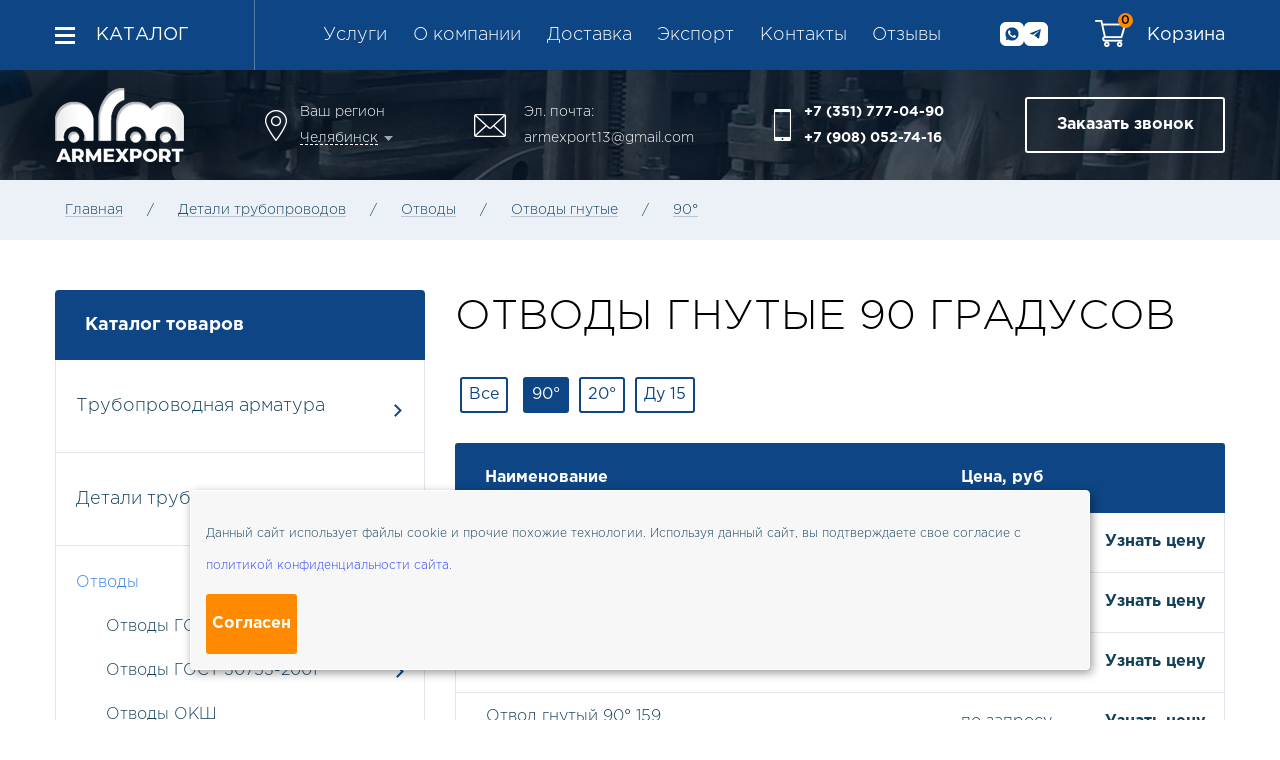

--- FILE ---
content_type: text/html; charset=utf-8
request_url: https://www.armexport.ru/detali-truboprovodov/otvody/gnutye/90/
body_size: 15919
content:
<!DOCTYPE html>
<html lang="ru" prefix="og: http://ogp.me/ns#">
<head itemscope itemtype="http://schema.org/WPHeader">
    <meta charset="UTF-8">
	    <title itemprop="headline">Отводы гнутые 90 градусов купить по выгодной цене в Челябинске и Екатеринбурге — «ArmExport» </title>
	<meta name='description' itemprop='description' content='Отводы гнутые 90 градусов для трубопроводов купить по низкой цене с доставкой по России и СНГ. Заказать онлайн на сайте «ArmExport» ☎️ +7 (351) 721-32-82'>        <meta name="viewport" content="width=device-width, initial-scale=1, maximum-scale=1, user-scalable=yes">
    <link rel="stylesheet" href="/tmpl/fancybox/jquery.fancybox.css">
    <link rel="stylesheet" href="/tmpl/css/styles.css?v=29">
    <link rel="stylesheet" href="/tmpl/css/new.css?v=29">
    <link rel="stylesheet" href="/tmpl/css/css.css?v=29">
    <link rel="icon" type="image/png" href="/favicon.png" />
    <meta name="google-site-verification" content="0XB-gkjQqt8yy7vSeL1lxedSNYw8ym5jZAeNtF96C1A" />
    <meta name="yandex-verification" content="583e881fab84bebc" />
            <link rel="canonical" href="https://www.armexport.ru/detali-truboprovodov/otvody/gnutye/90/ " />
        
        
    <meta property="og:title" content='Отводы гнутые 90 градусов купить по выгодной цене в Челябинске и Екатеринбурге — «ArmExport»'/>
    <meta property="og:description" content='Отводы гнутые 90 градусов для трубопроводов купить по низкой цене с доставкой по России и СНГ. Заказать онлайн на сайте «ArmExport» ☎️ +7 (351) 721-32-82'/>
    <meta property="og:locale" content="ru_RU"/>
    <meta property="og:type" content="website" />
    <meta property="og:url" content="https://www.armexport.ru/detali-truboprovodov/otvody/gnutye/90/"/>
    <meta property="og:image" content="https://armexport.ru/netcat_files/logo.og.arm.2.png"/>
    <meta property="og:image:alt" content="ArmExport" />
    <meta property="og:image:width" content="600" />
    <meta property="og:image:height" content="314" />
    <meta itemprop="creator" content="ООО «ПКФ Элементы Трубопроводов»" />
    <meta itemprop="copyrightYear" content="2026">
    <meta name="yandex-verification" content="48fdb465dd4f781c" />
    <meta name="yandex-verification" content="71e548d46d40687b" />
    <meta name="yandex-verification" content="0d13cc95e6bac83c" />
    <meta name="google-site-verification" content="VZicpwGFLjUbhWiQbfRW53rQkzDZI8_qtM0mP_TDmGE" />
<script src="/netcat_template/asset/css_element_queries/1.0.2/all.min.js"></script>
</head>
<body><script>(function(w,d,s,l,i){w[l]=w[l]||[];w[l].push({'gtm.start':
    new Date().getTime(),event:'gtm.js'});var f=d.getElementsByTagName(s)[0],
    j=d.createElement(s),dl=l!='dataLayer'?'&l='+l:'';j.async=true;j.src=
    'https://www.googletagmanager.com/gtm.js?id='+i+dl;f.parentNode.insertBefore(j,f);
    })(window,document,'script','dataLayer','GTM-TW2DK2T');</script><script>(function(){var f=nc_stats_analytics_event=function(){f.E?f.E.push(arguments):f.E=[arguments]}})();</script><script src="/netcat/modules/stats/js/nc_stats_analytics_event.min.js" defer></script>
	<div class="wrapper">
		<div class="wrapin">
			
                <div class="fixmenu">
                    <div class="blockin flex aic jcsb nowrap">
                        <ul class="folder_top_m">
                            <li>
                                <a href="/catalog/">Каталог</a>
                                <ul>
                                                                                                                                                      <li><a  href="/truboprovodnaya-armatura/">Трубопроводная арматура</a> 
                                                                                                                    <ul><li><ul>
                                                                                                                                      <li><a  href="/truboprovodnaya-armatura/ventili/">Вентили</a></li>
                                                                                                                                                                                                                                  <li><a  href="/truboprovodnaya-armatura/vodoschetchiki/">Водосчетчики</a></li>
                                                                                                                                                                                                                                  <li><a  href="/truboprovodnaya-armatura/gazovoe-oborudovanie/">Газовое оборудование</a></li>
                                                                                                                                                                                                                                  <li><a  href="/truboprovodnaya-armatura/zapornye-ustroystva-ukazatelya-urovnya/">Запорные устройства указателя уровня</a></li>
                                               </ul></li><li><ul>                                                                                                                                                                                    <li><a  href="/truboprovodnaya-armatura/privody-i-reduktory/">Приводы и редукторы</a></li>
                                                                                                                                                                                                                                  <li><a  href="/truboprovodnaya-armatura/regulyatory-davleniya-kondensatootvodchiki/">Регуляторы давления, конденсатоотводчики</a></li>
                                                                                                                                                                                                                                  <li><a  href="/truboprovodnaya-armatura/fil-try/">Фильтры</a></li>
                                                                                                                                                                                                                                  <li><a  href="/truboprovodnaya-armatura/zadvizhki/">Задвижки</a></li>
                                               </ul></li><li><ul>                                                                                                                                                                                    <li><a  href="/truboprovodnaya-armatura/zatvory/">Затворы поворотные</a></li>
                                                                                                                                                                                                                                  <li><a  href="/truboprovodnaya-armatura/klapany/">Клапаны</a></li>
                                                                                                                                                                                                                                  <li><a  href="/truboprovodnaya-armatura/krany-sharovye/">Краны</a></li>
                                                                                                                                                                                                                                  <li><a  href="/truboprovodnaya-armatura/energeticheskaya/">Энергетическая арматура</a></li>
                                                                                                                                                                              </ul></li></ul>  
                                      </li>
                                                                                                                                                                                                                                   <li><a class='active' href="/detali-truboprovodov/">Детали трубопроводов</a> 
                                                                                                                    <ul><li><ul>
                                                                                                                                      <li><a  href="/detali-truboprovodov/dnische/">Днище</a></li>
                                                                                                                                                                                                                                  <li><a  href="/detali-truboprovodov/drossel-nye-shayby/">Дроссельные шайбы</a></li>
                                                                                                                                                                                                                                  <li><a  href="/detali-truboprovodov/zaglushki/">Заглушки</a></li>
                                               </ul></li><li><ul>                                                                                                                                                                                    <li><a  href="/detali-truboprovodov/elementy-krepezha/">Крепеж</a></li>
                                                                                                                                                                                                                                  <li><a class='active' href="/detali-truboprovodov/otvody/">Отводы</a></li>
                                                                                                                                                                                                                                  <li><a  href="/detali-truboprovodov/perehody/">Переходы</a></li>
                                               </ul></li><li><ul>                                                                                                                                                                                    <li><a  href="/detali-truboprovodov/troyniki/">Тройники</a></li>
                                                                                                                                                                                                                                  <li><a  href="/detali-truboprovodov/fitingi/">Фитинги</a></li>
                                                                                                                                                                                                                                  <li><a  href="/detali-truboprovodov/flantsy/">Фланцы</a></li>
                                                                                                                                                                              </ul></li></ul>  
                                      </li>
                                                                                                                                                 </ul>
                            </li>
                        </ul>
                        <div class="topmenu">
                            <ul>
                                <li><a href='/uslugi/'>Услуги</a></li><li><a href='/o-kompanii/'>О компании</a></li><li><a href='/dostavka/'>Доставка</a></li><li><a href='/export/'>Экспорт</a></li><li><a href='/kontakty/'>Контакты</a></li><li><a href='/otzyvy/'>Отзывы</a></li>                            </ul>
                        </div>
                        <div class="soc">
                                                                                        <a href="https://api.whatsapp.com/send?phone=79080527416"><img width="24px" src="/tmpl/images/wt.svg"></a>
                                                                                         <a href="https://t.me/+79080527416"><img width="24px" src="/tmpl/images/tg.svg"></a>
                                                    </div>
                        <div class="shop-Basket flex aic jcsb nowrap">
                            <a onclick="return false" href="/cart/" class="basket nobasket" title="Корзина пуста"><span>0</span>  <span>Корзина</span></a>                        </div>
                    </div>
                </div>
                <div class="header">
                    <div class="blockin flex aic jcsb" itemscope itemtype="http://schema.org/ImageObject">
                        <div class="burger">
                            <span></span>
                            <span></span>
                            <span></span>
                            <span></span>
                        </div>
                        <a href="/" class="logo"><img itemprop="contentUrl" src="/tmpl/images/logo.png" alt="«АрмЭкспорт», продажа элементов трубопроводов" title="«АрмЭкспорт», продажа элементов трубопроводов"></a>
                        <meta itemprop="name" content="Армэкспорт, логотип">
                        <meta itemprop="description" content="Комплексные поставки трубопроводной арматуры и элементов трубопроводов">
                        <div class="site_address">
                            Ваш регион <br>
                            <a href="#citypopup" class="openmodal"><span>Челябинск</span></a>
                        </div>
                                                <div class="site_mail">
                            Эл. почта: <br>
                            <a href="mailto:armexport13@gmail.com">armexport13@gmail.com</a>
                        </div>
                                                <div class="site_phone">
                            <a href="tel:+73517770490">+7 (351) 777-04-90</a> <br>                            <a href="tel:+79080527416">+7 (908) 052-74-16</a>                            
                        </div>
                        <a href="#bell" class="site_button maxbut openmodal"><span>Заказать звонок</span></a>
                        <a href="/cart/" class="basket"><span class="shop-cartCount">0</span></a>
                    </div>
                </div>
                <div class="mobmenu">
                    <div class="wrap">
                        <ul>
                            <li><a href="/catalog/">Каталог <span></span></a>
                                <ul>
                                    <li><a href='/truboprovodnaya-armatura/'>Трубопроводная арматура <span></span></a><ul><li><a href='/truboprovodnaya-armatura/ventili/'>Вентили</a></li><li><a href='/truboprovodnaya-armatura/vodoschetchiki/'>Водосчетчики</a></li><li><a href='/truboprovodnaya-armatura/gazovoe-oborudovanie/'>Газовое оборудование</a></li><li><a href='/truboprovodnaya-armatura/zapornye-ustroystva-ukazatelya-urovnya/'>Запорные устройства указателя уровня</a></li><li><a href='/truboprovodnaya-armatura/privody-i-reduktory/'>Приводы и редукторы</a></li><li><a href='/truboprovodnaya-armatura/regulyatory-davleniya-kondensatootvodchiki/'>Регуляторы давления, конденсатоотводчики</a></li><li><a href='/truboprovodnaya-armatura/fil-try/'>Фильтры</a></li><li><a href='/truboprovodnaya-armatura/zadvizhki/'>Задвижки</a></li><li><a href='/truboprovodnaya-armatura/zatvory/'>Затворы поворотные</a></li><li><a href='/truboprovodnaya-armatura/klapany/'>Клапаны</a></li><li><a href='/truboprovodnaya-armatura/krany-sharovye/'>Краны</a></li><li><a href='/truboprovodnaya-armatura/energeticheskaya/'>Энергетическая арматура</a></li></ul></li><li><a href='/detali-truboprovodov/'>Детали трубопроводов <span></span></a><ul><li><a href='/detali-truboprovodov/dnische/'>Днище</a></li><li><a href='/detali-truboprovodov/drossel-nye-shayby/'>Дроссельные шайбы</a></li><li><a href='/detali-truboprovodov/zaglushki/'>Заглушки</a></li><li><a href='/detali-truboprovodov/elementy-krepezha/'>Крепеж</a></li><li><a href='/detali-truboprovodov/otvody/'>Отводы</a></li><li><a href='/detali-truboprovodov/perehody/'>Переходы</a></li><li><a href='/detali-truboprovodov/troyniki/'>Тройники</a></li><li><a href='/detali-truboprovodov/fitingi/'>Фитинги</a></li><li><a href='/detali-truboprovodov/flantsy/'>Фланцы</a></li></ul></li>                                </ul>
                            </li>
                            <li><a href='/uslugi/'>Услуги</a></li><li><a href='/o-kompanii/'>О компании</a></li><li><a href='/dostavka/'>Доставка</a></li><li><a href='/export/'>Экспорт</a></li><li><a href='/kontakty/'>Контакты</a></li><li><a href='/otzyvy/'>Отзывы</a></li>                        </ul>
                        <div class="bottom">
                            <div class="tel">
                                <div class="soc">
                                                                                                          <a href="https://api.whatsapp.com/send?phone=79080527416"><img width="24px" src="/tmpl/images/wt.svg"></a>
                                                                                                           <a href="https://t.me/+79080527416"><img width="24px" src="/tmpl/images/tg.svg"></a>
                                                                  </div>
                                <br><a href="tel:+73517770490">+7 (351) 777-04-90</a> <br>                                <a href="tel:+79080527416">+7 (908) 052-74-16</a>                            </div>
                            <a href="#bell" class="site_button maxbut openmodal">Заказать звонок</a>
                        </div>
                    </div>
                </div>
                
                                
			               

<div class="path flex aic">
	<div class="blockin" itemscope itemtype="https://schema.org/BreadcrumbList">
                
            <span itemprop='itemListElement' itemscope itemtype='https://schema.org/ListItem'><a itemprop='item' href='/'>Главная</a><meta itemprop='position' content='1'></span><span> / </span><span itemprop='itemListElement' itemscope itemtype='https://schema.org/ListItem'><a itemprop='item' href='/detali-truboprovodov/'>Детали трубопроводов</a><meta itemprop='position' content='2'></span><span> / </span><span itemprop='itemListElement' itemscope itemtype='https://schema.org/ListItem'><a itemprop='item' href='/detali-truboprovodov/otvody/'>Отводы</a><meta itemprop='position' content='3'></span><span> / </span><span itemprop='itemListElement' itemscope itemtype='https://schema.org/ListItem'><a itemprop='item' href='/detali-truboprovodov/otvody/gnutye/'>Отводы гнутые</a><meta itemprop='position' content='4'></span><span> / </span><span itemprop='itemListElement' itemscope itemtype='https://schema.org/ListItem'><a itemprop='item' href='/detali-truboprovodov/otvody/gnutye/90/'>90°</a><meta itemprop='position' content='5'></span>        
    </div>
</div>
<div class="content">
	<div class="blockin">
    
              <div class="row">
		    <noindex><div class="col-sm-4">
				<div class="leftmenu">
					<div class="title">Каталог товаров</div>
					<ul>
                                                                      <li ><a  href="/truboprovodnaya-armatura/">Трубопроводная арматура<span></span></a>   
                            <ul><li><a href='/truboprovodnaya-armatura/ventili/'>Вентили <span></span></a><ul><li><a href='/truboprovodnaya-armatura/ventili/nerzhaveyuschie/'>Вентили нержавеющие </a></li><li><a href='/truboprovodnaya-armatura/ventili/titanovye/'>Вентили титановые </a></li><li><a href='/truboprovodnaya-armatura/ventili/bronzovye/'>Вентили бронзовые <span></span></a><ul><li><a href='/truboprovodnaya-armatura/ventili/bronzovye/du-10/'>Ду 10 </a></li><li><a href='/truboprovodnaya-armatura/ventili/bronzovye/dy15/'>Ду 15 </a></li><li><a href='/truboprovodnaya-armatura/ventili/bronzovye/dy20/'>Ду 20 </a></li><li><a href='/truboprovodnaya-armatura/ventili/bronzovye/du-25/'>Ду 25 </a></li><li><a href='/truboprovodnaya-armatura/ventili/bronzovye/du-32/'>Ду 32 </a></li><li><a href='/truboprovodnaya-armatura/ventili/bronzovye/du-40/'>Ду 40 </a></li><li><a href='/truboprovodnaya-armatura/ventili/bronzovye/dy50/'>Ду 50 </a></li><li><a href='/truboprovodnaya-armatura/ventili/bronzovye/du-80/'>Ду 80 </a></li><li><a href='/truboprovodnaya-armatura/ventili/bronzovye/du-100/'>Ду 100 </a></li><li><a href='/truboprovodnaya-armatura/ventili/bronzovye/s-nakidnoj-gajkoj/'>С накидной гайкой </a></li><li><a href='/truboprovodnaya-armatura/ventili/bronzovye/pozharnyj/'>Пожарный </a></li><li><a href='/truboprovodnaya-armatura/ventili/bronzovye/15b1p/'>15б1п </a></li><li><a href='/truboprovodnaya-armatura/ventili/bronzovye/15b1bk/'>15б1бк </a></li></ul></li><li><a href='/truboprovodnaya-armatura/ventili/stal-nye/'>Вентили стальные <span></span></a><ul><li><a href='/truboprovodnaya-armatura/ventili/stal-nye/15s22nj/'>15с22нж </a></li><li><a href='/truboprovodnaya-armatura/ventili/stal-nye/dy50/'>Ду 50 </a></li><li><a href='/truboprovodnaya-armatura/ventili/stal-nye/ry25/'>Ру 25 </a></li><li><a href='/truboprovodnaya-armatura/ventili/stal-nye/15s65nj/'>15с65нж </a></li><li><a href='/truboprovodnaya-armatura/ventili/stal-nye/dy25/'>Ду 25 </a></li><li><a href='/truboprovodnaya-armatura/ventili/stal-nye/ry16/'>Ру 16 </a></li></ul></li><li><a href='/truboprovodnaya-armatura/ventili/chugunnye/'>Вентили чугунные <span></span></a><ul><li><a href='/truboprovodnaya-armatura/ventili/chugunnye/dy50/'>Ду 50 </a></li><li><a href='/truboprovodnaya-armatura/ventili/chugunnye/15kch18p/'>15кч18п </a></li><li><a href='/truboprovodnaya-armatura/ventili/chugunnye/dy32/'>Ду 32 </a></li><li><a href='/truboprovodnaya-armatura/ventili/chugunnye/dy65/'>Ду 65 </a></li><li><a href='/truboprovodnaya-armatura/ventili/chugunnye/15kch19p/'>15кч19п </a></li><li><a href='/truboprovodnaya-armatura/ventili/chugunnye/dy25/'>Ду 25 </a></li><li><a href='/truboprovodnaya-armatura/ventili/chugunnye/ry16/'>Ру 16 </a></li><li><a href='/truboprovodnaya-armatura/ventili/chugunnye/dy40/'>Ду 40 </a></li><li><a href='/truboprovodnaya-armatura/ventili/chugunnye/15kch16p/'>15кч16п </a></li><li><a href='/truboprovodnaya-armatura/ventili/chugunnye/dy20/'>Ду 20 </a></li></ul></li><li><a href='/truboprovodnaya-armatura/ventili/ballonnyy/'>Вентили баллонные <span></span></a><ul><li><a href='/truboprovodnaya-armatura/ventili/ballonnyy/vb2/'>ВБ-2 </a></li><li><a href='/truboprovodnaya-armatura/ventili/ballonnyy/vk4/'>ВК4 </a></li></ul></li></ul></li><li><a href='/truboprovodnaya-armatura/fil-try/'>Фильтры <span></span></a><ul><li><a href='/truboprovodnaya-armatura/fil-try/chugunnyy-fmm/'>Фильтр чугунный (ФММ) <span></span></a><ul><li><a href='/truboprovodnaya-armatura/fil-try/chugunnyy-fmm/dy25/'>Ду 25 </a></li><li><a href='/truboprovodnaya-armatura/fil-try/chugunnyy-fmm/dy32/'>Ду 32 </a></li><li><a href='/truboprovodnaya-armatura/fil-try/chugunnyy-fmm/dy40/'>Ду 40 </a></li></ul></li><li><a href='/truboprovodnaya-armatura/fil-try/latunnyj-setchatyj-muftovyj/'>Фильтр латунный сетчатый муфтовый <span></span></a><ul><li><a href='/truboprovodnaya-armatura/fil-try/latunnyj-setchatyj-muftovyj/dy25/'>Ду 25 </a></li><li><a href='/truboprovodnaya-armatura/fil-try/latunnyj-setchatyj-muftovyj/dy32/'>Ду 32 </a></li><li><a href='/truboprovodnaya-armatura/fil-try/latunnyj-setchatyj-muftovyj/dy20/'>Ду 20 </a></li><li><a href='/truboprovodnaya-armatura/fil-try/latunnyj-setchatyj-muftovyj/dy15/'>Ду 15 </a></li></ul></li><li><a href='/truboprovodnaya-armatura/fil-try/chugunnyy-setchatyy-flantsevyy-fsf/'>Фильтр чугунный сетчатый фланцевый (ФСФ) </a></li><li><a href='/truboprovodnaya-armatura/fil-try/magnitnyy-flantsevyy-fmf/'>Фильтр магнитный фланцевый (ФМФ) <span></span></a><ul><li><a href='/truboprovodnaya-armatura/fil-try/magnitnyy-flantsevyy-fmf/dy65/'>Ду 65 </a></li><li><a href='/truboprovodnaya-armatura/fil-try/magnitnyy-flantsevyy-fmf/dy50/'>Ду 50 </a></li><li><a href='/truboprovodnaya-armatura/fil-try/magnitnyy-flantsevyy-fmf/dy100/'>Ду 100 </a></li><li><a href='/truboprovodnaya-armatura/fil-try/magnitnyy-flantsevyy-fmf/du-80/'>Ду 80 </a></li><li><a href='/truboprovodnaya-armatura/fil-try/magnitnyy-flantsevyy-fmf/ru-16/'>Ру 16 </a></li></ul></li></ul></li><li><a href='/truboprovodnaya-armatura/vodoschetchiki/'>Водосчетчики <span></span></a><ul><li><a href='/truboprovodnaya-armatura/vodoschetchiki/vodomer/'>Водосчетчик <span></span></a><ul><li><a href='/truboprovodnaya-armatura/vodoschetchiki/vodomer/du-32/'>Ду 32 </a></li><li><a href='/truboprovodnaya-armatura/vodoschetchiki/vodomer/du-25/'>Ду 25 </a></li><li><a href='/truboprovodnaya-armatura/vodoschetchiki/vodomer/du-40/'>Ду 40 </a></li><li><a href='/truboprovodnaya-armatura/vodoschetchiki/vodomer/du-20/'>Ду 20 </a></li><li><a href='/truboprovodnaya-armatura/vodoschetchiki/vodomer/du-50/'>Ду 50 </a></li><li><a href='/truboprovodnaya-armatura/vodoschetchiki/vodomer/vskm/'>ВСКМ </a></li><li><a href='/truboprovodnaya-armatura/vodoschetchiki/vodomer/stv/'>СТВ </a></li></ul></li></ul></li><li><a href='/truboprovodnaya-armatura/regulyatory-davleniya-kondensatootvodchiki/'>Регуляторы давления, конденсатоотводчики <span></span></a><ul><li><a href='/truboprovodnaya-armatura/regulyatory-davleniya-kondensatootvodchiki/kondensatootvodchik/'>Конденсатоотводчик <span></span></a><ul><li><a href='/truboprovodnaya-armatura/regulyatory-davleniya-kondensatootvodchiki/kondensatootvodchik/flantsevyy/'>Фланцевый </a></li><li><a href='/truboprovodnaya-armatura/regulyatory-davleniya-kondensatootvodchiki/kondensatootvodchik/du-25/'>Ду 25 </a></li><li><a href='/truboprovodnaya-armatura/regulyatory-davleniya-kondensatootvodchiki/kondensatootvodchik/du-15/'>Ду 15 </a></li><li><a href='/truboprovodnaya-armatura/regulyatory-davleniya-kondensatootvodchiki/kondensatootvodchik/du-20/'>Ду 20 </a></li><li><a href='/truboprovodnaya-armatura/regulyatory-davleniya-kondensatootvodchiki/kondensatootvodchik/45ch12nzh/'>45ч12нж </a></li><li><a href='/truboprovodnaya-armatura/regulyatory-davleniya-kondensatootvodchiki/kondensatootvodchik/45s13nzh/'>45с13нж </a></li><li><a href='/truboprovodnaya-armatura/regulyatory-davleniya-kondensatootvodchiki/kondensatootvodchik/du-40/'>Ду 40 </a></li><li><a href='/truboprovodnaya-armatura/regulyatory-davleniya-kondensatootvodchiki/kondensatootvodchik/ru-40/'>Ру 40 </a></li><li><a href='/truboprovodnaya-armatura/regulyatory-davleniya-kondensatootvodchiki/kondensatootvodchik/45nzh13nzh/'>45нж13нж </a></li><li><a href='/truboprovodnaya-armatura/regulyatory-davleniya-kondensatootvodchiki/kondensatootvodchik/du-32/'>Ду 32 </a></li><li><a href='/truboprovodnaya-armatura/regulyatory-davleniya-kondensatootvodchiki/kondensatootvodchik/du-50/'>Ду 50 </a></li></ul></li><li><a href='/truboprovodnaya-armatura/regulyatory-davleniya-kondensatootvodchiki/regulyator-temperatury-s-termoparoy-rtdo/'>Регулятор температуры </a></li><li><a href='/truboprovodnaya-armatura/regulyatory-davleniya-kondensatootvodchiki/gryazevik-abonentskiy/'>Грязевик <span></span></a><ul><li><a href='/truboprovodnaya-armatura/regulyatory-davleniya-kondensatootvodchiki/gryazevik-abonentskiy/du-100/'>Ду 100 </a></li><li><a href='/truboprovodnaya-armatura/regulyatory-davleniya-kondensatootvodchiki/gryazevik-abonentskiy/du-50/'>Ду 50 </a></li><li><a href='/truboprovodnaya-armatura/regulyatory-davleniya-kondensatootvodchiki/gryazevik-abonentskiy/du-80/'>Ду 80 </a></li><li><a href='/truboprovodnaya-armatura/regulyatory-davleniya-kondensatootvodchiki/gryazevik-abonentskiy/du-65/'>Ду 65 </a></li></ul></li><li><a href='/truboprovodnaya-armatura/regulyatory-davleniya-kondensatootvodchiki/regulyatory-davleniya/'>Регуляторы давления <span></span></a><ul><li><a href='/truboprovodnaya-armatura/regulyatory-davleniya-kondensatootvodchiki/regulyatory-davleniya/du-50/'>Ду 50 </a></li><li><a href='/truboprovodnaya-armatura/regulyatory-davleniya-kondensatootvodchiki/regulyatory-davleniya/du-100/'>Ду 100 </a></li><li><a href='/truboprovodnaya-armatura/regulyatory-davleniya-kondensatootvodchiki/regulyatory-davleniya/du-80/'>Ду 80 </a></li><li><a href='/truboprovodnaya-armatura/regulyatory-davleniya-kondensatootvodchiki/regulyatory-davleniya/du-40/'>Ду 40 </a></li><li><a href='/truboprovodnaya-armatura/regulyatory-davleniya-kondensatootvodchiki/regulyatory-davleniya/du-32/'>Ду 32 </a></li><li><a href='/truboprovodnaya-armatura/regulyatory-davleniya-kondensatootvodchiki/regulyatory-davleniya/du-150/'>Ду 150 </a></li><li><a href='/truboprovodnaya-armatura/regulyatory-davleniya-kondensatootvodchiki/regulyatory-davleniya/du-25/'>Ду 25 </a></li><li><a href='/truboprovodnaya-armatura/regulyatory-davleniya-kondensatootvodchiki/regulyatory-davleniya/ru-16/'>Ру 16 </a></li></ul></li></ul></li><li><a href='/truboprovodnaya-armatura/zapornye-ustroystva-ukazatelya-urovnya/'>Запорные устройства указателя уровня <span></span></a><ul><li><a href='/truboprovodnaya-armatura/zapornye-ustroystva-ukazatelya-urovnya/zapornye-ustroystva/'>Запорные устройства <span></span></a><ul><li><a href='/truboprovodnaya-armatura/zapornye-ustroystva-ukazatelya-urovnya/zapornye-ustroystva/du-20/'>Ду 20 </a></li><li><a href='/truboprovodnaya-armatura/zapornye-ustroystva-ukazatelya-urovnya/zapornye-ustroystva/12b2bk/'>12б2бк </a></li><li><a href='/truboprovodnaya-armatura/zapornye-ustroystva-ukazatelya-urovnya/zapornye-ustroystva/ru-16/'>Ру 16 </a></li><li><a href='/truboprovodnaya-armatura/zapornye-ustroystva-ukazatelya-urovnya/zapornye-ustroystva/12b3bk/'>12б3бк </a></li><li><a href='/truboprovodnaya-armatura/zapornye-ustroystva-ukazatelya-urovnya/zapornye-ustroystva/12nzh13bk/'>12нж13бк </a></li><li><a href='/truboprovodnaya-armatura/zapornye-ustroystva-ukazatelya-urovnya/zapornye-ustroystva/12s13bk/'>12с13бк </a></li></ul></li><li><a href='/truboprovodnaya-armatura/zapornye-ustroystva-ukazatelya-urovnya/stekla-klingera/'>Стекла Клингера <span></span></a><ul><li><a href='/truboprovodnaya-armatura/zapornye-ustroystva-ukazatelya-urovnya/stekla-klingera/6/'>№6 </a></li><li><a href='/truboprovodnaya-armatura/zapornye-ustroystva-ukazatelya-urovnya/stekla-klingera/2/'>№2 </a></li><li><a href='/truboprovodnaya-armatura/zapornye-ustroystva-ukazatelya-urovnya/stekla-klingera/8/'>№8 </a></li></ul></li></ul></li><li><a href='/truboprovodnaya-armatura/privody-i-reduktory/'>Приводы и редукторы <span></span></a><ul><li><a href='/truboprovodnaya-armatura/privody-i-reduktory/dvigateli/'>Двигатели <span></span></a><ul><li><a href='/truboprovodnaya-armatura/privody-i-reduktory/dvigateli/air-55-kvt/'>АИР 5,5 кВт </a></li><li><a href='/truboprovodnaya-armatura/privody-i-reduktory/dvigateli/air-15-kvt/'>АИР 1,5 кВт </a></li><li><a href='/truboprovodnaya-armatura/privody-i-reduktory/dvigateli/air-3000-obmin/'>АИР 3000 об/мин </a></li></ul></li><li><a href='/truboprovodnaya-armatura/privody-i-reduktory/reduktory-k-zadvizhkam/'>Редукторы к задвижкам <span></span></a><ul><li><a href='/truboprovodnaya-armatura/privody-i-reduktory/reduktory-k-zadvizhkam/konicheskiy/'>Конический </a></li><li><a href='/truboprovodnaya-armatura/privody-i-reduktory/reduktory-k-zadvizhkam/tip-d/'>Тип Д </a></li></ul></li><li><a href='/truboprovodnaya-armatura/privody-i-reduktory/elektroprivody-k-zadvizhkam/'>Электроприводы к задвижкам </a></li></ul></li><li><a href='/truboprovodnaya-armatura/gazovoe-oborudovanie/'>Газовое оборудование <span></span></a><ul><li><a href='/truboprovodnaya-armatura/gazovoe-oborudovanie/schetchik-gaza/'>Счетчик газа </a></li></ul></li><li><a href='/truboprovodnaya-armatura/krany-sharovye/'>Краны <span></span></a><ul><li><a href='/truboprovodnaya-armatura/krany-sharovye/flantsevye/'>Краны шаровые фланцевые <span></span></a><ul><li><a href='/truboprovodnaya-armatura/krany-sharovye/flantsevye/du-50/'>Ду 50 </a></li><li><a href='/truboprovodnaya-armatura/krany-sharovye/flantsevye/du-80/'>Ду 80 </a></li><li><a href='/truboprovodnaya-armatura/krany-sharovye/flantsevye/du-100/'>Ду 100 </a></li><li><a href='/truboprovodnaya-armatura/krany-sharovye/flantsevye/du-25/'>Ду 25 </a></li><li><a href='/truboprovodnaya-armatura/krany-sharovye/flantsevye/du-65/'>Ду 65 </a></li><li><a href='/truboprovodnaya-armatura/krany-sharovye/flantsevye/du-32/'>Ду 32 </a></li><li><a href='/truboprovodnaya-armatura/krany-sharovye/flantsevye/du-150/'>Ду 150 </a></li><li><a href='/truboprovodnaya-armatura/krany-sharovye/flantsevye/ru-16/'>Ру 16 </a></li><li><a href='/truboprovodnaya-armatura/krany-sharovye/flantsevye/du-200/'>Ду 200 </a></li><li><a href='/truboprovodnaya-armatura/krany-sharovye/flantsevye/du-40/'>Ду 40 </a></li><li><a href='/truboprovodnaya-armatura/krany-sharovye/flantsevye/ru-40/'>Ру 40 </a></li><li><a href='/truboprovodnaya-armatura/krany-sharovye/flantsevye/du-15/'>Ду 15 </a></li><li><a href='/truboprovodnaya-armatura/krany-sharovye/flantsevye/12h18n10t/'>12х18н10т </a></li><li><a href='/truboprovodnaya-armatura/krany-sharovye/flantsevye/09g2s/'>09г2с </a></li></ul></li><li><a href='/truboprovodnaya-armatura/krany-sharovye/muftovye/'>Краны шаровые муфтовые <span></span></a><ul><li><a href='/truboprovodnaya-armatura/krany-sharovye/muftovye/du-15/'>Ду 15 </a></li><li><a href='/truboprovodnaya-armatura/krany-sharovye/muftovye/du-25/'>Ду 25 </a></li><li><a href='/truboprovodnaya-armatura/krany-sharovye/muftovye/du-20/'>Ду 20 </a></li><li><a href='/truboprovodnaya-armatura/krany-sharovye/muftovye/ru-16/'>Ру 16 </a></li><li><a href='/truboprovodnaya-armatura/krany-sharovye/muftovye/ru-40/'>Ру 40 </a></li><li><a href='/truboprovodnaya-armatura/krany-sharovye/muftovye/du-32/'>Ду 32 </a></li><li><a href='/truboprovodnaya-armatura/krany-sharovye/muftovye/du-40/'>Ду 40 </a></li><li><a href='/truboprovodnaya-armatura/krany-sharovye/muftovye/du-80/'>Ду 80 </a></li><li><a href='/truboprovodnaya-armatura/krany-sharovye/muftovye/du-50/'>Ду 50 </a></li><li><a href='/truboprovodnaya-armatura/krany-sharovye/muftovye/12h18n10t/'>12х18н10т </a></li><li><a href='/truboprovodnaya-armatura/krany-sharovye/muftovye/ru-63/'>Ру 63 </a></li></ul></li><li><a href='/truboprovodnaya-armatura/krany-sharovye/pod-elektroprivod/'>Краны шаровые под электропривод <span></span></a><ul><li><a href='/truboprovodnaya-armatura/krany-sharovye/pod-elektroprivod/du-100/'>Ду 100 </a></li></ul></li><li><a href='/truboprovodnaya-armatura/krany-sharovye/privarnye/'>Краны шаровые приварные </a></li><li><a href='/truboprovodnaya-armatura/krany-sharovye/s-reduktorom/'>Краны шаровые с редуктором <span></span></a><ul><li><a href='/truboprovodnaya-armatura/krany-sharovye/s-reduktorom/du-200/'>Ду 200 </a></li><li><a href='/truboprovodnaya-armatura/krany-sharovye/s-reduktorom/du-250/'>Ду 250 </a></li></ul></li><li><a href='/truboprovodnaya-armatura/krany-sharovye/shtutsernye/'>Краны шаровые штуцерные </a></li><li><a href='/truboprovodnaya-armatura/krany-sharovye/po-markam-stali/'>По маркам стали <span></span></a><ul><li><a href='/truboprovodnaya-armatura/krany-sharovye/po-markam-stali/09g2s/'>Краны шаровые сталь 09г2с </a></li><li><a href='/truboprovodnaya-armatura/krany-sharovye/po-markam-stali/12h18n10t/'>Краны шаровые сталь 12х18н10т </a></li><li><a href='/truboprovodnaya-armatura/krany-sharovye/po-markam-stali/stal-20/'>Краны шаровые сталь 20 </a></li></ul></li><li><a href='/truboprovodnaya-armatura/krany-sharovye/krany/'>Краны <span></span></a><ul><li><a href='/truboprovodnaya-armatura/krany-sharovye/krany/chugunnye/'>Краны шаровые чугунные </a></li><li><a href='/truboprovodnaya-armatura/krany-sharovye/krany/stal-nye/'>Краны шаровые стальные </a></li><li><a href='/truboprovodnaya-armatura/krany-sharovye/krany/latunnye/'>Краны шаровые латунные </a></li></ul></li><li><a href='/truboprovodnaya-armatura/krany-sharovye/probkovye/'>Краны пробковые <span></span></a><ul><li><a href='/truboprovodnaya-armatura/krany-sharovye/probkovye/chugunnye/'>Краны пробковые чугунные </a></li><li><a href='/truboprovodnaya-armatura/krany-sharovye/probkovye/latunnye/'>Краны пробковые латунные </a></li></ul></li></ul></li><li><a href='/truboprovodnaya-armatura/zadvizhki/'>Задвижки <span></span></a><ul><li><a href='/truboprovodnaya-armatura/zadvizhki/iz-legirovannoy-stali-hl/'>Задвижки из легированной стали (ХЛ) </a></li><li><a href='/truboprovodnaya-armatura/zadvizhki/shibernye/'>Задвижки шиберные <span></span></a><ul><li><a href='/truboprovodnaya-armatura/zadvizhki/shibernye/du-100/'>Ду 100 </a></li><li><a href='/truboprovodnaya-armatura/zadvizhki/shibernye/du-150/'>Ду 150 </a></li></ul></li><li><a href='/truboprovodnaya-armatura/zadvizhki/titanovye/'>Задвижки титановые </a></li><li><a href='/truboprovodnaya-armatura/zadvizhki/gazovye/'>Задвижки газовые <span></span></a><ul><li><a href='/truboprovodnaya-armatura/zadvizhki/gazovye/du-100/'>Ду 100 </a></li></ul></li><li><a href='/truboprovodnaya-armatura/zadvizhki/stal-nye/'>Задвижки стальные <span></span></a><ul><li><a href='/truboprovodnaya-armatura/zadvizhki/stal-nye/30s41nzh/'>30с41нж </a></li><li><a href='/truboprovodnaya-armatura/zadvizhki/stal-nye/du-100/'>Ду 100 </a></li><li><a href='/truboprovodnaya-armatura/zadvizhki/stal-nye/du-50/'>Ду 50 </a></li><li><a href='/truboprovodnaya-armatura/zadvizhki/stal-nye/ru-16/'>Ру 16 </a></li><li><a href='/truboprovodnaya-armatura/zadvizhki/stal-nye/du-80/'>Ду 80 </a></li><li><a href='/truboprovodnaya-armatura/zadvizhki/stal-nye/du-250/'>Ду 250 </a></li><li><a href='/truboprovodnaya-armatura/zadvizhki/stal-nye/ru-25/'>Ру 25 </a></li><li><a href='/truboprovodnaya-armatura/zadvizhki/stal-nye/30s964nzh/'>30с964нж </a></li><li><a href='/truboprovodnaya-armatura/zadvizhki/stal-nye/du-150/'>Ду 150 </a></li><li><a href='/truboprovodnaya-armatura/zadvizhki/stal-nye/du-200/'>Ду 200 </a></li><li><a href='/truboprovodnaya-armatura/zadvizhki/stal-nye/du-500/'>Ду 500 </a></li><li><a href='/truboprovodnaya-armatura/zadvizhki/stal-nye/du-800/'>Ду 800 </a></li><li><a href='/truboprovodnaya-armatura/zadvizhki/stal-nye/du-125/'>Ду 125 </a></li></ul></li><li><a href='/truboprovodnaya-armatura/zadvizhki/nerzhaveyuschie/'>Задвижки нержавеющие <span></span></a><ul><li><a href='/truboprovodnaya-armatura/zadvizhki/nerzhaveyuschie/du-50/'>Ду 50 </a></li><li><a href='/truboprovodnaya-armatura/zadvizhki/nerzhaveyuschie/30nzh41nzh/'>30нж41нж </a></li></ul></li><li><a href='/truboprovodnaya-armatura/zadvizhki/chugunnye/'>Задвижки чугунные <span></span></a><ul><li><a href='/truboprovodnaya-armatura/zadvizhki/chugunnye/30ch39r-flantsevaya-s-obrezinennym-klinom/'>Задвижка 30ч39р фланцевая с обрезиненным клином </a></li><li><a href='/truboprovodnaya-armatura/zadvizhki/chugunnye/flantsevye-parallel-nye/'>Задвижки чугунные фланцевые параллельные </a></li><li><a href='/truboprovodnaya-armatura/zadvizhki/chugunnye/31ch718br-flantsevaya-s-gidroprivodom/'>Задвижка 31ч718бр фланцевая с гидроприводом </a></li><li><a href='/truboprovodnaya-armatura/zadvizhki/chugunnye/flantsevye-klinovye/'>Задвижки чугунные фланцевые клиновые </a></li></ul></li><li><a href='/truboprovodnaya-armatura/zadvizhki/bronzovye/'>Задвижки бронзовые <span></span></a><ul><li><a href='/truboprovodnaya-armatura/zadvizhki/bronzovye/30b2bk/'>Задвижка бронзовая 30б2бк </a></li><li><a href='/truboprovodnaya-armatura/zadvizhki/bronzovye/klinketnaya-itshl-4916/'>Задвижка бронзовая клинкетная ИТШЛ 4916 </a></li></ul></li></ul></li><li><a href='/truboprovodnaya-armatura/zatvory/'>Затворы поворотные <span></span></a><ul><li><a href='/truboprovodnaya-armatura/zatvory/povorotnyy-stal-noy/'>Затвор поворотный стальной </a></li><li><a href='/truboprovodnaya-armatura/zatvory/povorotnyy-chugunnyy/'>Затвор поворотный чугунный </a></li></ul></li><li><a href='/truboprovodnaya-armatura/klapany/'>Клапаны <span></span></a><ul><li><a href='/truboprovodnaya-armatura/klapany/obratnyy-chugunnyy/'>Клапан обратный чугунный <span></span></a><ul><li><a href='/truboprovodnaya-armatura/klapany/obratnyy-chugunnyy/19ch21br/'>19ч21бр </a></li><li><a href='/truboprovodnaya-armatura/klapany/obratnyy-chugunnyy/du-100/'>Ду 100 </a></li><li><a href='/truboprovodnaya-armatura/klapany/obratnyy-chugunnyy/du-50/'>Ду 50 </a></li><li><a href='/truboprovodnaya-armatura/klapany/obratnyy-chugunnyy/du-150/'>Ду 150 </a></li><li><a href='/truboprovodnaya-armatura/klapany/obratnyy-chugunnyy/du-80/'>Ду 80 </a></li></ul></li><li><a href='/truboprovodnaya-armatura/klapany/predohranitel-nyy/'>Клапан предохранительный <span></span></a><ul><li><a href='/truboprovodnaya-armatura/klapany/predohranitel-nyy/du-100/'>Ду 100 </a></li><li><a href='/truboprovodnaya-armatura/klapany/predohranitel-nyy/du-25/'>Ду 25 </a></li><li><a href='/truboprovodnaya-armatura/klapany/predohranitel-nyy/ru-40/'>Ру 40 </a></li><li><a href='/truboprovodnaya-armatura/klapany/predohranitel-nyy/du-80/'>Ду 80 </a></li><li><a href='/truboprovodnaya-armatura/klapany/predohranitel-nyy/ru-16/'>Ру 16 </a></li><li><a href='/truboprovodnaya-armatura/klapany/predohranitel-nyy/du-50/'>Ду 50 </a></li><li><a href='/truboprovodnaya-armatura/klapany/predohranitel-nyy/sppk4r/'>СППК4Р </a></li><li><a href='/truboprovodnaya-armatura/klapany/predohranitel-nyy/du-32/'>Ду 32 </a></li></ul></li><li><a href='/truboprovodnaya-armatura/klapany/pruzhinnyy/'>Клапан пружинный <span></span></a><ul><li><a href='/truboprovodnaya-armatura/klapany/pruzhinnyy/du-32/'>Ду 32 </a></li><li><a href='/truboprovodnaya-armatura/klapany/pruzhinnyy/du-25/'>Ду 25 </a></li><li><a href='/truboprovodnaya-armatura/klapany/pruzhinnyy/du-50/'>Ду 50 </a></li><li><a href='/truboprovodnaya-armatura/klapany/pruzhinnyy/du-15/'>Ду 15 </a></li></ul></li><li><a href='/truboprovodnaya-armatura/klapany/obratnyy-stal-noy/'>Клапан обратный стальной <span></span></a><ul><li><a href='/truboprovodnaya-armatura/klapany/obratnyy-stal-noy/du-80/'>Ду 80 </a></li><li><a href='/truboprovodnaya-armatura/klapany/obratnyy-stal-noy/du-100/'>Ду 100 </a></li></ul></li><li><a href='/truboprovodnaya-armatura/klapany/elektromagnitnyy/'>Клапан электромагнитный <span></span></a><ul><li><a href='/truboprovodnaya-armatura/klapany/elektromagnitnyy/du-25/'>Ду 25 </a></li><li><a href='/truboprovodnaya-armatura/klapany/elektromagnitnyy/du-50/'>Ду 50 </a></li></ul></li><li><a href='/truboprovodnaya-armatura/klapany/reguliruyuschiy/'>Клапан регулирующий <span></span></a><ul><li><a href='/truboprovodnaya-armatura/klapany/reguliruyuschiy/du-100/'>Ду 100 </a></li><li><a href='/truboprovodnaya-armatura/klapany/reguliruyuschiy/du-25/'>Ду 25 </a></li><li><a href='/truboprovodnaya-armatura/klapany/reguliruyuschiy/ru-16/'>Ру 16 </a></li><li><a href='/truboprovodnaya-armatura/klapany/reguliruyuschiy/du-32/'>Ду 32 </a></li><li><a href='/truboprovodnaya-armatura/klapany/reguliruyuschiy/du-80/'>Ду 80 </a></li><li><a href='/truboprovodnaya-armatura/klapany/reguliruyuschiy/du-50/'>Ду 50 </a></li></ul></li><li><a href='/truboprovodnaya-armatura/klapany/obratnyy-bronzovyy/'>Клапан обратный бронзовый </a></li><li><a href='/truboprovodnaya-armatura/klapany/obratnyy-nerzhaveyuschiy/'>Клапан обратный нержавеющий </a></li><li><a href='/truboprovodnaya-armatura/klapany/zapornyy/'>Клапан запорный <span></span></a><ul><li><a href='/truboprovodnaya-armatura/klapany/zapornyy/du-20/'>Ду 20 </a></li><li><a href='/truboprovodnaya-armatura/klapany/zapornyy/du-25/'>Ду 25 </a></li><li><a href='/truboprovodnaya-armatura/klapany/zapornyy/du-15/'>Ду 15 </a></li><li><a href='/truboprovodnaya-armatura/klapany/zapornyy/du-100/'>Ду 100 </a></li><li><a href='/truboprovodnaya-armatura/klapany/zapornyy/du-10/'>Ду 10 </a></li><li><a href='/truboprovodnaya-armatura/klapany/zapornyy/ru-25/'>Ру 25 </a></li></ul></li><li><a href='/truboprovodnaya-armatura/klapany/kompensatory/'>Компенсаторы <span></span></a><ul><li><a href='/truboprovodnaya-armatura/klapany/kompensatory/sil-fonnyy/'>Компенсатор сильфонный </a></li><li><a href='/truboprovodnaya-armatura/klapany/kompensatory/sal-nikovyy/'>Компенсатор сальниковый </a></li></ul></li></ul></li><li><a href='/truboprovodnaya-armatura/energeticheskaya/'>Энергетическая арматура <span></span></a><ul><li><a href='/truboprovodnaya-armatura/energeticheskaya/klapany/'>Энергетические клапаны <span></span></a><ul><li><a href='/truboprovodnaya-armatura/energeticheskaya/klapany/du-80/'>Ду 80 </a></li><li><a href='/truboprovodnaya-armatura/energeticheskaya/klapany/du-40/'>Ду 40 </a></li><li><a href='/truboprovodnaya-armatura/energeticheskaya/klapany/du-32/'>Ду 32 </a></li><li><a href='/truboprovodnaya-armatura/energeticheskaya/klapany/du-25/'>Ду 25 </a></li><li><a href='/truboprovodnaya-armatura/energeticheskaya/klapany/du-50/'>Ду 50 </a></li></ul></li><li><a href='/truboprovodnaya-armatura/energeticheskaya/ventili/'>Энергетические вентили <span></span></a><ul><li><a href='/truboprovodnaya-armatura/energeticheskaya/ventili/du-25/'>Ду 25 </a></li><li><a href='/truboprovodnaya-armatura/energeticheskaya/ventili/du-32/'>Ду 32 </a></li><li><a href='/truboprovodnaya-armatura/energeticheskaya/ventili/du-150/'>Ду 150 </a></li></ul></li><li><a href='/truboprovodnaya-armatura/energeticheskaya/zadvizhki/'>Энергетические задвижки <span></span></a><ul><li><a href='/truboprovodnaya-armatura/energeticheskaya/zadvizhki/du-100/'>Ду 100 </a></li><li><a href='/truboprovodnaya-armatura/energeticheskaya/zadvizhki/du-150/'>Ду 150 </a></li><li><a href='/truboprovodnaya-armatura/energeticheskaya/zadvizhki/du-200/'>Ду 200 </a></li><li><a href='/truboprovodnaya-armatura/energeticheskaya/zadvizhki/du-300/'>Ду 300 </a></li><li><a href='/truboprovodnaya-armatura/energeticheskaya/zadvizhki/du-250/'>Ду 250 </a></li></ul></li></ul></li></ul>                        </li>
                                                                      <li class='active'><a class='active' href="/detali-truboprovodov/">Детали трубопроводов<span></span></a>   
                            <ul><li class='active'><a class='active' href='/detali-truboprovodov/otvody/'>Отводы <span></span></a><ul><li><a href='/detali-truboprovodov/otvody/gost-17375-2001/'>Отводы ГОСТ 17375-2001 <span></span></a><ul><li><a href='/detali-truboprovodov/otvody/gost-17375-2001/90/'>90° </a></li><li><a href='/detali-truboprovodov/otvody/gost-17375-2001/57h3/'>57х3 </a></li><li><a href='/detali-truboprovodov/otvody/gost-17375-2001/45/'>45° </a></li><li><a href='/detali-truboprovodov/otvody/gost-17375-2001/325h8/'>325х8 </a></li><li><a href='/detali-truboprovodov/otvody/gost-17375-2001/60/'>60° </a></li><li><a href='/detali-truboprovodov/otvody/gost-17375-2001/89h3/'>89х3 </a></li><li><a href='/detali-truboprovodov/otvody/gost-17375-2001/108h4/'>108х4 </a></li><li><a href='/detali-truboprovodov/otvody/gost-17375-2001/76h3/'>76х3 </a></li><li><a href='/detali-truboprovodov/otvody/gost-17375-2001/133h4/'>133х4 </a></li><li><a href='/detali-truboprovodov/otvody/gost-17375-2001/30/'>30° </a></li><li><a href='/detali-truboprovodov/otvody/gost-17375-2001/76h4/'>76х4 </a></li><li><a href='/detali-truboprovodov/otvody/gost-17375-2001/57h4/'>57х4 </a></li><li><a href='/detali-truboprovodov/otvody/gost-17375-2001/219h8/'>219х8 </a></li><li><a href='/detali-truboprovodov/otvody/gost-17375-2001/89h4/'>89х4 </a></li><li><a href='/detali-truboprovodov/otvody/gost-17375-2001/159h6/'>159х6 </a></li><li><a href='/detali-truboprovodov/otvody/gost-17375-2001/57h5/'>57х5 </a></li><li><a href='/detali-truboprovodov/otvody/gost-17375-2001/159h5/'>159х5 </a></li></ul></li><li><a href='/detali-truboprovodov/otvody/gost-30753-2001/'>Отводы ГОСТ 30753-2001 <span></span></a><ul><li><a href='/detali-truboprovodov/otvody/gost-30753-2001/90/'>90° </a></li></ul></li><li><a href='/detali-truboprovodov/otvody/oksh/'>Отводы ОКШ </a></li><li><a href='/detali-truboprovodov/otvody/nerzhaveyuschie/'>Отводы нержавеющие <span></span></a><ul><li><a href='/detali-truboprovodov/otvody/nerzhaveyuschie/90/'>90° </a></li><li><a href='/detali-truboprovodov/otvody/nerzhaveyuschie/12h18n10t/'>12х18н10т </a></li><li><a href='/detali-truboprovodov/otvody/nerzhaveyuschie/530h10/'>530х10 </a></li><li><a href='/detali-truboprovodov/otvody/nerzhaveyuschie/530h12/'>530х12 </a></li></ul></li><li><a href='/detali-truboprovodov/otvody/ost-34-10-752-97/'>Отводы ОСТ 34-10-752-97 </a></li><li><a href='/detali-truboprovodov/otvody/segmentnye/'>Отводы сегментные <span></span></a><ul><li><a href='/detali-truboprovodov/otvody/segmentnye/90/'>90° </a></li></ul></li><li><a href='/detali-truboprovodov/otvody/ost-36-21-77/'>Отводы ОСТ 36-21-77 </a></li><li class='active'><a class='active' href='/detali-truboprovodov/otvody/gnutye/'>Отводы гнутые <span></span></a><ul><li><a class='active' href='/detali-truboprovodov/otvody/gnutye/90/'>90° </a></li><li><a href='/detali-truboprovodov/otvody/gnutye/20/'>20° </a></li><li><a href='/detali-truboprovodov/otvody/gnutye/du-15/'>Ду 15 </a></li></ul></li></ul></li><li><a href='/detali-truboprovodov/perehody/'>Переходы <span></span></a><ul><li><a href='/detali-truboprovodov/perehody/gost-17378-2001/'>Переходы ГОСТ 17378-2001 </a></li><li><a href='/detali-truboprovodov/perehody/ost-34-10-753-97/'>Переходы ОСТ 34-10-753-97 </a></li><li><a href='/detali-truboprovodov/perehody/tu-1469-002-947822-56-2012/'>Переходы по различным ТУ </a></li><li><a href='/detali-truboprovodov/perehody/nerzhaveyuschie/'>Переходы нержавеющие </a></li><li><a href='/detali-truboprovodov/perehody/ost-36-22-77/'>Переходы ОСТ 36-22-77 <span></span></a><ul><li><a href='/detali-truboprovodov/perehody/ost-36-22-77/extsentricheskiy/'>Эксцентрический </a></li></ul></li></ul></li><li><a href='/detali-truboprovodov/troyniki/'>Тройники <span></span></a><ul><li><a href='/detali-truboprovodov/troyniki/gost-17376-2001/'>Тройники ГОСТ 17376-2001 <span></span></a><ul><li><a href='/detali-truboprovodov/troyniki/gost-17376-2001/ravnoprohodnoy/'>Равнопроходной </a></li><li><a href='/detali-truboprovodov/troyniki/gost-17376-2001/09g2s/'>09г2с </a></li><li><a href='/detali-truboprovodov/troyniki/gost-17376-2001/perehodnoy/'>Переходной </a></li><li><a href='/detali-truboprovodov/troyniki/gost-17376-2001/57h3/'>57х3 </a></li><li><a href='/detali-truboprovodov/troyniki/gost-17376-2001/76h3/'>76х3 </a></li><li><a href='/detali-truboprovodov/troyniki/gost-17376-2001/108h4/'>108х4 </a></li><li><a href='/detali-truboprovodov/troyniki/gost-17376-2001/57h4/'>57х4 </a></li><li><a href='/detali-truboprovodov/troyniki/gost-17376-2001/159h4/'>159х4 </a></li><li><a href='/detali-truboprovodov/troyniki/gost-17376-2001/89h6/'>89х6 </a></li><li><a href='/detali-truboprovodov/troyniki/gost-17376-2001/108h6/'>108х6 </a></li><li><a href='/detali-truboprovodov/troyniki/gost-17376-2001/159h6/'>159х6 </a></li><li><a href='/detali-truboprovodov/troyniki/gost-17376-2001/219h6/'>219х6 </a></li></ul></li><li><a href='/detali-truboprovodov/troyniki/tshs/'>Тройники ТШС <span></span></a><ul><li><a href='/detali-truboprovodov/troyniki/tshs/1020-tshs/'>1020 </a></li><li><a href='/detali-truboprovodov/troyniki/tshs/720/'>720 </a></li><li><a href='/detali-truboprovodov/troyniki/tshs/530/'>530 </a></li></ul></li><li><a href='/detali-truboprovodov/troyniki/nerzhaveyuschie/'>Тройники нержавеющие <span></span></a><ul><li><a href='/detali-truboprovodov/troyniki/nerzhaveyuschie/426/'>426 </a></li></ul></li><li><a href='/detali-truboprovodov/troyniki/ost-34-10-762-97/'>Тройники ОСТ 34-10-762-97 </a></li><li><a href='/detali-truboprovodov/troyniki/ost-34-10-764-97/'>Тройники ОСТ 34-10-764-97 </a></li><li><a href='/detali-truboprovodov/troyniki/tu-16-10-6-91/'>Тройники по различным ТУ </a></li><li><a href='/detali-truboprovodov/troyniki/ost-36-24-77/'>Тройники ОСТ 36-24-77 </a></li></ul></li><li><a href='/detali-truboprovodov/zaglushki/'>Заглушки <span></span></a><ul><li><a href='/detali-truboprovodov/zaglushki/flantsevye-atk-24-200-02-90/'>Заглушки фланцевые АТК 24.200.02-90 </a></li><li><a href='/detali-truboprovodov/zaglushki/povorotnye-atk-26-18-5-93/'>Заглушки поворотные АТК 26-18-5-93 </a></li><li><a href='/detali-truboprovodov/zaglushki/gost-17379-2001/'>Заглушки ГОСТ 17379-2001 <span></span></a><ul><li><a href='/detali-truboprovodov/zaglushki/gost-17379-2001/219h8/'>219х8 </a></li><li><a href='/detali-truboprovodov/zaglushki/gost-17379-2001/108h4/'>108х4 </a></li><li><a href='/detali-truboprovodov/zaglushki/gost-17379-2001/57h5/'>57х5 </a></li></ul></li><li><a href='/detali-truboprovodov/zaglushki/nerzhaveyuschie/'>Заглушки нержавеющие </a></li></ul></li><li><a href='/detali-truboprovodov/flantsy/'>Фланцы <span></span></a><ul><li><a href='/detali-truboprovodov/flantsy/na-ventil/'>Комплекты ответных фланцев к арматуре </a></li><li><a href='/detali-truboprovodov/flantsy/kol-tso-armko/'>Кольцо Армко <span></span></a><ul><li><a href='/detali-truboprovodov/flantsy/kol-tso-armko/du100-ru160/'>Ду100 Ру160 </a></li></ul></li><li><a href='/detali-truboprovodov/flantsy/vorotnikovye-gost-12821-80/'>Фланцы воротниковые ГОСТ 12821-80, 33259-2015 </a></li><li><a href='/detali-truboprovodov/flantsy/ploskie-gost-12820-80/'>Фланцы плоские ГОСТ 33259-2015, 12820-80 </a></li><li><a href='/detali-truboprovodov/flantsy/nerzhaveyuschie/'>Фланцы нержавеющие <span></span></a><ul><li><a href='/detali-truboprovodov/flantsy/nerzhaveyuschie/vorotnikovye-gost-12821-80/'>Фланцы воротниковые нержавеющие ГОСТ 12821-80 </a></li><li><a href='/detali-truboprovodov/flantsy/nerzhaveyuschie/ploskie-gost-12820-80/'>Фланцы плоские нержавеющие ГОСТ 12820-80, 33259-2015 </a></li></ul></li><li><a href='/detali-truboprovodov/flantsy/pokovka/'>Заготовка для фланцев (Поковка) <span></span></a><ul><li><a href='/detali-truboprovodov/flantsy/pokovka/stal-naya/'>Поковка стальная </a></li><li><a href='/detali-truboprovodov/flantsy/pokovka/nerzhaveyuschaya/'>Поковка нержавеющая </a></li></ul></li></ul></li><li><a href='/detali-truboprovodov/fitingi/'>Фитинги <span></span></a><ul><li><a href='/detali-truboprovodov/fitingi/mufta-gost-8966-75/'>Муфта ГОСТ 8966-75 <span></span></a><ul><li><a href='/detali-truboprovodov/fitingi/mufta-gost-8966-75/du-20/'>Ду 20 </a></li><li><a href='/detali-truboprovodov/fitingi/mufta-gost-8966-75/du-15/'>Ду 15 </a></li><li><a href='/detali-truboprovodov/fitingi/mufta-gost-8966-75/du-40/'>Ду 40 </a></li><li><a href='/detali-truboprovodov/fitingi/mufta-gost-8966-75/du-50/'>Ду 50 </a></li></ul></li><li><a href='/detali-truboprovodov/fitingi/troynik-gost-8948-75/'>Тройник ГОСТ 8948-75 <span></span></a><ul><li><a href='/detali-truboprovodov/fitingi/troynik-gost-8948-75/du-25/'>Ду 25 </a></li></ul></li><li><a href='/detali-truboprovodov/fitingi/ugol-nik-gost-8946-75/'>Угольник ГОСТ 8946-75 <span></span></a><ul><li><a href='/detali-truboprovodov/fitingi/ugol-nik-gost-8946-75/du-25/'>Ду 25 </a></li><li><a href='/detali-truboprovodov/fitingi/ugol-nik-gost-8946-75/du-20/'>Ду 20 </a></li><li><a href='/detali-truboprovodov/fitingi/ugol-nik-gost-8946-75/du-32/'>Ду 32 </a></li></ul></li><li><a href='/detali-truboprovodov/fitingi/bochata-gost-8965-75/'>Бочата ГОСТ 8965-75 </a></li><li><a href='/detali-truboprovodov/fitingi/sgon-gost-8969-75/'>Сгон ГОСТ 8969-75 <span></span></a><ul><li><a href='/detali-truboprovodov/fitingi/sgon-gost-8969-75/du-15/'>Ду 15 </a></li><li><a href='/detali-truboprovodov/fitingi/sgon-gost-8969-75/du-20/'>Ду 20 </a></li><li><a href='/detali-truboprovodov/fitingi/sgon-gost-8969-75/du-50/'>Ду 50 </a></li><li><a href='/detali-truboprovodov/fitingi/sgon-gost-8969-75/du-25/'>Ду 25 </a></li><li><a href='/detali-truboprovodov/fitingi/sgon-gost-8969-75/du-32/'>Ду 32 </a></li><li><a href='/detali-truboprovodov/fitingi/sgon-gost-8969-75/du-40/'>Ду 40 </a></li></ul></li><li><a href='/detali-truboprovodov/fitingi/rez-ba-gost-6357-81/'>Резьба ГОСТ 6357-81 <span></span></a><ul><li><a href='/detali-truboprovodov/fitingi/rez-ba-gost-6357-81/du-50/'>Ду 50 </a></li><li><a href='/detali-truboprovodov/fitingi/rez-ba-gost-6357-81/du-15/'>Ду 15 </a></li></ul></li><li><a href='/detali-truboprovodov/fitingi/krest-gost-8951-75/'>Крест ГОСТ 8951-75 </a></li><li><a href='/detali-truboprovodov/fitingi/kontrgayka-gost-8968-75/'>Контргайка ГОСТ 8968-75 <span></span></a><ul><li><a href='/detali-truboprovodov/fitingi/kontrgayka-gost-8968-75/du-32/'>Ду 32 </a></li><li><a href='/detali-truboprovodov/fitingi/kontrgayka-gost-8968-75/du-15/'>Ду 15 </a></li><li><a href='/detali-truboprovodov/fitingi/kontrgayka-gost-8968-75/du-20/'>Ду 20 </a></li><li><a href='/detali-truboprovodov/fitingi/kontrgayka-gost-8968-75/du-50/'>Ду 50 </a></li><li><a href='/detali-truboprovodov/fitingi/kontrgayka-gost-8968-75/du-40/'>Ду 40 </a></li></ul></li></ul></li><li><a href='/detali-truboprovodov/elementy-krepezha/'>Крепеж <span></span></a><ul><li><a href='/detali-truboprovodov/elementy-krepezha/gayka-svobodnaya/'>Гайка <span></span></a><ul><li><a href='/detali-truboprovodov/elementy-krepezha/gayka-svobodnaya/m8/'>М8 </a></li><li><a href='/detali-truboprovodov/elementy-krepezha/gayka-svobodnaya/m10/'>М10 </a></li><li><a href='/detali-truboprovodov/elementy-krepezha/gayka-svobodnaya/m12/'>М12 </a></li><li><a href='/detali-truboprovodov/elementy-krepezha/gayka-svobodnaya/m16/'>М16 </a></li><li><a href='/detali-truboprovodov/elementy-krepezha/gayka-svobodnaya/m20/'>М20 </a></li><li><a href='/detali-truboprovodov/elementy-krepezha/gayka-svobodnaya/m22/'>М22 </a></li><li><a href='/detali-truboprovodov/elementy-krepezha/gayka-svobodnaya/m24/'>М24 </a></li><li><a href='/detali-truboprovodov/elementy-krepezha/gayka-svobodnaya/m27/'>М27 </a></li><li><a href='/detali-truboprovodov/elementy-krepezha/gayka-svobodnaya/m30/'>М30 </a></li><li><a href='/detali-truboprovodov/elementy-krepezha/gayka-svobodnaya/m36/'>М36 </a></li><li><a href='/detali-truboprovodov/elementy-krepezha/gayka-svobodnaya/m42/'>М42 </a></li></ul></li><li><a href='/detali-truboprovodov/elementy-krepezha/bolt-svobodnyy/'>Болт <span></span></a><ul><li><a href='/detali-truboprovodov/elementy-krepezha/bolt-svobodnyy/gost-7798/'>ГОСТ 7798 </a></li><li><a href='/detali-truboprovodov/elementy-krepezha/bolt-svobodnyy/m10/'>М10 </a></li><li><a href='/detali-truboprovodov/elementy-krepezha/bolt-svobodnyy/m12/'>М12 </a></li><li><a href='/detali-truboprovodov/elementy-krepezha/bolt-svobodnyy/m16/'>М16 </a></li><li><a href='/detali-truboprovodov/elementy-krepezha/bolt-svobodnyy/m20/'>М20 </a></li><li><a href='/detali-truboprovodov/elementy-krepezha/bolt-svobodnyy/m24/'>М24 </a></li></ul></li><li><a href='/detali-truboprovodov/elementy-krepezha/gayka-nerzhaveyuschaya/'>Гайка нержавеющая <span></span></a><ul><li><a href='/detali-truboprovodov/elementy-krepezha/gayka-nerzhaveyuschaya/m16/'>М16 </a></li><li><a href='/detali-truboprovodov/elementy-krepezha/gayka-nerzhaveyuschaya/m20/'>М20 </a></li></ul></li><li><a href='/detali-truboprovodov/elementy-krepezha/prokladka-uplotnitel-naya/'>Прокладка паронитовая <span></span></a><ul><li><a href='/detali-truboprovodov/elementy-krepezha/prokladka-uplotnitel-naya/du-50/'>Ду 50 </a></li><li><a href='/detali-truboprovodov/elementy-krepezha/prokladka-uplotnitel-naya/du-32/'>Ду 32 </a></li><li><a href='/detali-truboprovodov/elementy-krepezha/prokladka-uplotnitel-naya/du-100/'>Ду 100 </a></li><li><a href='/detali-truboprovodov/elementy-krepezha/prokladka-uplotnitel-naya/du-25/'>Ду 25 </a></li><li><a href='/detali-truboprovodov/elementy-krepezha/prokladka-uplotnitel-naya/du-40/'>Ду 40 </a></li><li><a href='/detali-truboprovodov/elementy-krepezha/prokladka-uplotnitel-naya/du-80/'>Ду 80 </a></li><li><a href='/detali-truboprovodov/elementy-krepezha/prokladka-uplotnitel-naya/du-150/'>Ду 150 </a></li><li><a href='/detali-truboprovodov/elementy-krepezha/prokladka-uplotnitel-naya/du-300/'>Ду 300 </a></li><li><a href='/detali-truboprovodov/elementy-krepezha/prokladka-uplotnitel-naya/du-200/'>Ду 200 </a></li></ul></li><li><a href='/detali-truboprovodov/elementy-krepezha/shpil-ka-nerzhaveyuschaya/'>Шпилька нержавеющая </a></li><li><a href='/detali-truboprovodov/elementy-krepezha/bolt-s-gaykoy/'>Болт с гайкой <span></span></a><ul><li><a href='/detali-truboprovodov/elementy-krepezha/bolt-s-gaykoy/6h20/'>6х20 </a></li><li><a href='/detali-truboprovodov/elementy-krepezha/bolt-s-gaykoy/10h50/'>10х50 </a></li><li><a href='/detali-truboprovodov/elementy-krepezha/bolt-s-gaykoy/12h100/'>12х100 </a></li><li><a href='/detali-truboprovodov/elementy-krepezha/bolt-s-gaykoy/6h40/'>6х40 </a></li><li><a href='/detali-truboprovodov/elementy-krepezha/bolt-s-gaykoy/12h60/'>12х60 </a></li><li><a href='/detali-truboprovodov/elementy-krepezha/bolt-s-gaykoy/8h40/'>8х40 </a></li></ul></li><li><a href='/detali-truboprovodov/elementy-krepezha/vint/'>Винт <span></span></a><ul><li><a href='/detali-truboprovodov/elementy-krepezha/vint/m5/'>М5 </a></li><li><a href='/detali-truboprovodov/elementy-krepezha/vint/m6/'>М6 </a></li></ul></li></ul></li><li><a href='/detali-truboprovodov/dnische/'>Днище <span></span></a><ul><li><a href='/detali-truboprovodov/dnische/gost-6533-78/'>Днище ГОСТ 6533-78 <span></span></a><ul><li><a href='/detali-truboprovodov/dnische/gost-6533-78/ellipticheskoe-otbortovannoe/'>Днище эллиптическое отбортованное  ГОСТ 6533-78 </a></li></ul></li></ul></li><li><a href='/detali-truboprovodov/drossel-nye-shayby/'>Дроссельные шайбы <span></span></a><ul><li><a href='/detali-truboprovodov/drossel-nye-shayby/diafragmy-dlya-pozharnyh-kranov/'>Диафрагмы для пожарных кранов </a></li><li><a href='/detali-truboprovodov/drossel-nye-shayby/diafragmy-na-truboprovod/'>Диафрагмы на трубопровод </a></li><li><a href='/detali-truboprovodov/drossel-nye-shayby/drossel-nye-shayby/'>Дроссельные шайбы </a></li></ul></li></ul>                        </li>
                                          </ul>
				</div>
			</div></noindex>
			<div class="col-sm-8">
				<h1>Отводы гнутые 90 градусов</h1>
                        
        
        <div class='tagsmenu'>
            <a href="/detali-truboprovodov/otvody/gnutye/">Все</a>
            <a class='active' href='/detali-truboprovodov/otvody/gnutye/90/'>90°</a><a href='/detali-truboprovodov/otvody/gnutye/20/'>20°</a><a href='/detali-truboprovodov/otvody/gnutye/du-15/'>Ду 15</a>        </div>
    
<div class="detailtable cataloglist">
	<div class="tablewrapper" id="LoadItems">
		

<table>
			<tr>
				<th>Наименование</th>
				<th>Цена, руб</th>
				<th></th>
			</tr>
<tr>
	<td>                <div class="item-block"><h3 style="font-size: 16px; text-transform: none; display: inline-block;"><a href="/detali-truboprovodov/otvody/gnutye/90-108.html">Отвод гнутый 90° 108</a></h3></div>
                <div class="params-block" style="display: none">
                            <table><tr><td><span>Диаметр</span>:</td><td><strong style="display: inline;">108</strong></td></tr>
<tr><td><span>Дн,мм</span>:</td><td><strong style="display: inline;">108</strong></td></tr>
<tr><td><span>Производитель</span>:</td><td><strong style="display: inline;">Производство завода УЗТА</strong></td></tr>
</table>                </div>
    </td>
    <td><!--noindex-->по запросу<!--/noindex--></td>
	<td>
                <div class="butwrap"><a href="#bell2" data-name="Отвод гнутый 90° 108" class="site_button txtofrm openmodal">Узнать цену</a></div>
        		
	</td>
</tr>
<tr>
	<td>                <div class="item-block"><h3 style="font-size: 16px; text-transform: none; display: inline-block;"><a href="/detali-truboprovodov/otvody/gnutye/90-114.html">Отвод гнутый 90° 114</a></h3></div>
                <div class="params-block" style="display: none">
                            <table><tr><td><span>Диаметр</span>:</td><td><strong style="display: inline;">114</strong></td></tr>
<tr><td><span>Дн,мм</span>:</td><td><strong style="display: inline;">114</strong></td></tr>
<tr><td><span>Производитель</span>:</td><td><strong style="display: inline;">Производство завода УЗТА</strong></td></tr>
</table>                </div>
    </td>
    <td><!--noindex-->по запросу<!--/noindex--></td>
	<td>
                <div class="butwrap"><a href="#bell2" data-name="Отвод гнутый 90° 114" class="site_button txtofrm openmodal">Узнать цену</a></div>
        		
	</td>
</tr>
<tr>
	<td>                <div class="item-block"><h3 style="font-size: 16px; text-transform: none; display: inline-block;"><a href="/detali-truboprovodov/otvody/gnutye/90-127.html">Отвод гнутый 90° 127</a></h3></div>
                <div class="params-block" style="display: none">
                            <table><tr><td><span>Диаметр</span>:</td><td><strong style="display: inline;">127</strong></td></tr>
<tr><td><span>Дн,мм</span>:</td><td><strong style="display: inline;">127</strong></td></tr>
<tr><td><span>Производитель</span>:</td><td><strong style="display: inline;">Производство завода УЗТА</strong></td></tr>
</table>                </div>
    </td>
    <td><!--noindex-->по запросу<!--/noindex--></td>
	<td>
                <div class="butwrap"><a href="#bell2" data-name="Отвод гнутый 90° 127" class="site_button txtofrm openmodal">Узнать цену</a></div>
        		
	</td>
</tr>
<tr>
	<td>                <div class="item-block"><h3 style="font-size: 16px; text-transform: none; display: inline-block;"><a href="/detali-truboprovodov/otvody/gnutye/90-159.html">Отвод гнутый 90° 159</a></h3></div>
                <div class="params-block" style="display: none">
                            <table><tr><td><span>Диаметр</span>:</td><td><strong style="display: inline;">159</strong></td></tr>
<tr><td><span>Дн,мм</span>:</td><td><strong style="display: inline;">159</strong></td></tr>
<tr><td><span>Производитель</span>:</td><td><strong style="display: inline;">Производство завода УЗТА</strong></td></tr>
</table>                </div>
    </td>
    <td><!--noindex-->по запросу<!--/noindex--></td>
	<td>
                <div class="butwrap"><a href="#bell2" data-name="Отвод гнутый 90° 159" class="site_button txtofrm openmodal">Узнать цену</a></div>
        		
	</td>
</tr>
<tr>
	<td>                <div class="item-block"><h3 style="font-size: 16px; text-transform: none; display: inline-block;"><a href="/detali-truboprovodov/otvody/gnutye/90-426h16.html">Отвод гнутый 90° 426х16</a></h3></div>
                <div class="params-block" style="display: none">
                            <table><tr><td><span>Диаметр</span>:</td><td><strong style="display: inline;">426</strong></td></tr>
<tr><td><span>Дн,мм</span>:</td><td><strong style="display: inline;">426</strong></td></tr>
<tr><td><span>Производитель</span>:</td><td><strong style="display: inline;">Производство завода УЗТА</strong></td></tr>
</table>                </div>
    </td>
    <td><!--noindex-->по запросу<!--/noindex--></td>
	<td>
                <div class="butwrap"><a href="#bell2" data-name="Отвод гнутый 90° 426х16" class="site_button txtofrm openmodal">Узнать цену</a></div>
        		
	</td>
</tr>
<tr>
	<td>                <div class="item-block"><h3 style="font-size: 16px; text-transform: none; display: inline-block;"><a href="/detali-truboprovodov/otvody/gnutye/90-530h16.html">Отвод гнутый 90° 530х16</a></h3></div>
                <div class="params-block" style="display: none">
                            <table><tr><td><span>Диаметр</span>:</td><td><strong style="display: inline;">530</strong></td></tr>
<tr><td><span>Дн,мм</span>:</td><td><strong style="display: inline;">530</strong></td></tr>
<tr><td><span>Производитель</span>:</td><td><strong style="display: inline;">Производство завода УЗТА</strong></td></tr>
</table>                </div>
    </td>
    <td><!--noindex-->по запросу<!--/noindex--></td>
	<td>
                <div class="butwrap"><a href="#bell2" data-name="Отвод гнутый 90° 530х16" class="site_button txtofrm openmodal">Узнать цену</a></div>
        		
	</td>
</tr>
<tr>
	<td>                <div class="item-block"><h3 style="font-size: 16px; text-transform: none; display: inline-block;"><a href="/detali-truboprovodov/otvody/gnutye/90-du15-otsinkovannyy.html">Отвод гнутый 90° ду15 оцинкованный</a></h3></div>
                <div class="params-block" style="display: none">
                            <table><tr><td><span>Диаметр</span>:</td><td><strong style="display: inline;">15</strong></td></tr>
<tr><td><span>Дн,мм</span>:</td><td><strong style="display: inline;">15</strong></td></tr>
<tr><td><span>Производитель</span>:</td><td><strong style="display: inline;">Производство завода УЗТА</strong></td></tr>
</table>                </div>
    </td>
    <td>65,00</td>
	<td>
                <div class="shop-addCart">
					<form action="/netcat/modules/default/Shop/shop.php" method="GET" class="shop-addForm">
						<input type="hidden" name="shopAction" value="addCart">
				        <input type="hidden" name="cart[7207][good_id]" value="7207">
				        <input type="hidden" name="cart[7207][class_id]" value="18">
						<div class="butwrap">
							<a href="#" class="site_button">В корзину</a>
							<div class="amounbigwrap">
								Количество:
									<div class="flex jcsb aic">
										<div class="amountnew">
										<button class="js-goodMinus">-</button>
										<input type="text" name="cart[7207][count]" class="js-goodCount" value="1">
										<button class="js-goodPlus">+</button>
										</div>
										<button class="ok">	ok</button>
									</div>
								</div>
							</div>
    				</form>	
				</div>
			        		
	</td>
</tr>
<tr>
	<td>                <div class="item-block"><h3 style="font-size: 16px; text-transform: none; display: inline-block;"><a href="/detali-truboprovodov/otvody/gnutye/90-du20-otsinkovannyy.html">Отвод гнутый 90° ду20 оцинкованный</a></h3></div>
                <div class="params-block" style="display: none">
                            <table><tr><td><span>Диаметр</span>:</td><td><strong style="display: inline;">20</strong></td></tr>
<tr><td><span>Дн,мм</span>:</td><td><strong style="display: inline;">20</strong></td></tr>
<tr><td><span>Производитель</span>:</td><td><strong style="display: inline;">Производство завода УЗТА</strong></td></tr>
</table>                </div>
    </td>
    <td>85,00</td>
	<td>
                <div class="shop-addCart">
					<form action="/netcat/modules/default/Shop/shop.php" method="GET" class="shop-addForm">
						<input type="hidden" name="shopAction" value="addCart">
				        <input type="hidden" name="cart[7208][good_id]" value="7208">
				        <input type="hidden" name="cart[7208][class_id]" value="18">
						<div class="butwrap">
							<a href="#" class="site_button">В корзину</a>
							<div class="amounbigwrap">
								Количество:
									<div class="flex jcsb aic">
										<div class="amountnew">
										<button class="js-goodMinus">-</button>
										<input type="text" name="cart[7208][count]" class="js-goodCount" value="1">
										<button class="js-goodPlus">+</button>
										</div>
										<button class="ok">	ok</button>
									</div>
								</div>
							</div>
    				</form>	
				</div>
			        		
	</td>
</tr>
</table>


    	</div></div>
        <div class="col-sm-12">
    		<div class="block" itemprop="description">
			<!-- strong>Описание</strong -->
					</div>
	</div><div class="delivery page">                        
Отводы гнутые под углом 90 градусов в трубопроводных системах обеспечивают смягченное изменение направления потока. Эти гибкие элементы конструкции спроектированы для создания изгибов в трубопроводе, позволяя эффективно прокладывать путь среды под определенным углом. Отводы гнутые играют важную роль в создании компактных и функциональных трубопроводных систем, обеспечивая эффективное соединение участков и оптимизацию передачи жидкостей или газов.
<p><strong>Заказ и доставка:</strong>&nbsp;Чтобы узнать стоимость наших отводов, просто заполните форму на сайте. Для расчета стоимости доставки пишите на нашу электронную почту. К каждому продукту прилагаем необходимые документы.</p>
<p><strong>Преимущества сотрудничества с нами</strong></p>
<ul>
<li>Доставка возможна в любой регион России удобной для вас транспортной компанией;</li>
<li>В наличии всегда большой выбор трубопроводной арматуры, деталей трубопроводов, крепежных изделий, газового оборудования;</li>
<li>Мы сотрудничаем только с надежными поставщиками, чья продукция изготовлена при строгом соблюдении всех необходимых норм, правил безопасности, стандартов.</li></ul>
<p>Чтобы купить отводы и нержавеющей стали, оставьте ваш номер телефона в форме обратной связи на сайте. С вами свяжется наш менеджер. Вы также можете позвонить нам по номеру: +7 (351) 777-04-90.</p></div>    
                  </div>
        </div>
            
    </div>
</div>

 

<div class='tpl-block-48'><div class="tpl-block-list tpl-component-19 tpl-template-37" id="nc-block-9f0a8f5754942b6d9474403dd78fa766"><noindex>
<div class="content big bordertop">
	<div class="blockin">
		<h2>СМОТРИТЕ ТАКЖЕ</h2>


<div class="folder">
     	<div class="block">
		<div class="title">Трубопроводная арматура</div>
        <div class='row flex aic'><div class='col-sm-4 col-xs-12'><a href='/truboprovodnaya-armatura/ventili/'><img src='/phpThumb/phpThumb.php?src=/netcat_files/121/f1.png&amp;w=95&amp;h=90&amp;far=1&amp;q=100' alt='Вентили' title='Вентили'><span><span>Вентили</span></span></a></div><div class='col-sm-4 col-xs-12'><a href='/truboprovodnaya-armatura/fil-try/'><img src='/phpThumb/phpThumb.php?src=/netcat_files/193/f11.png&amp;w=95&amp;h=90&amp;far=1&amp;q=100' alt='Фильтры' title='Фильтры'><span><span>Фильтры</span></span></a></div><div class='col-sm-4 col-xs-12'><a href='/truboprovodnaya-armatura/vodoschetchiki/'><img src='/phpThumb/phpThumb.php?src=/netcat_files/194/f2.png&amp;w=95&amp;h=90&amp;far=1&amp;q=100' alt='Водосчетчики' title='Водосчетчики'><span><span>Водосчетчики</span></span></a></div><div class='col-sm-4 col-xs-12'><a href='/truboprovodnaya-armatura/regulyatory-davleniya-kondensatootvodchiki/'><img src='/phpThumb/phpThumb.php?src=/netcat_files/195/f10.png&amp;w=95&amp;h=90&amp;far=1&amp;q=100' alt='Регуляторы давления, конденсатоотводчики' title='Регуляторы давления, конденсатоотводчики'><span><span>Регуляторы давления, конденсатоотводчики</span></span></a></div><div class='col-sm-4 col-xs-12'><a href='/truboprovodnaya-armatura/zapornye-ustroystva-ukazatelya-urovnya/'><img src='/phpThumb/phpThumb.php?src=/netcat_files/196/f5.png&amp;w=95&amp;h=90&amp;far=1&amp;q=100' alt='Запорные устройства указателя уровня' title='Запорные устройства указателя уровня'><span><span>Запорные устройства указателя уровня</span></span></a></div><div class='col-sm-4 col-xs-12'><a href='/truboprovodnaya-armatura/privody-i-reduktory/'><img src='/phpThumb/phpThumb.php?src=/netcat_files/197/f9.png&amp;w=95&amp;h=90&amp;far=1&amp;q=100' alt='Приводы и редукторы' title='Приводы и редукторы'><span><span>Приводы и редукторы</span></span></a></div><div class='col-sm-4 col-xs-12'><a href='/truboprovodnaya-armatura/gazovoe-oborudovanie/'><img src='/phpThumb/phpThumb.php?src=/netcat_files/198/f3.png&amp;w=95&amp;h=90&amp;far=1&amp;q=100' alt='Газовое оборудование' title='Газовое оборудование'><span><span>Газовое оборудование</span></span></a></div><div class='col-sm-4 col-xs-12'><a href='/truboprovodnaya-armatura/krany-sharovye/'><img src='/phpThumb/phpThumb.php?src=/netcat_files/53/f8.png&amp;w=95&amp;h=90&amp;far=1&amp;q=100' alt='Краны' title='Краны'><span><span>Краны</span></span></a></div><div class='col-sm-4 col-xs-12'><a href='/truboprovodnaya-armatura/zadvizhki/'><img src='/phpThumb/phpThumb.php?src=/netcat_files/106/f4.png&amp;w=95&amp;h=90&amp;far=1&amp;q=100' alt='Задвижки' title='Задвижки'><span><span>Задвижки</span></span></a></div><div class='col-sm-4 col-xs-12'><a href='/truboprovodnaya-armatura/zatvory/'><img src='/phpThumb/phpThumb.php?src=/netcat_files/128/f6.png&amp;w=95&amp;h=90&amp;far=1&amp;q=100' alt='Затворы поворотные' title='Затворы поворотные'><span><span>Затворы поворотные</span></span></a></div><div class='col-sm-4 col-xs-12'><a href='/truboprovodnaya-armatura/klapany/'><img src='/phpThumb/phpThumb.php?src=/netcat_files/131/f7.png&amp;w=95&amp;h=90&amp;far=1&amp;q=100' alt='Клапаны' title='Клапаны'><span><span>Клапаны</span></span></a></div><div class='col-sm-4 col-xs-12'><a href='/truboprovodnaya-armatura/energeticheskaya/'><img src='/phpThumb/phpThumb.php?src=/netcat_files/178/f12.png&amp;w=95&amp;h=90&amp;far=1&amp;q=100' alt='Энергетическая арматура' title='Энергетическая арматура'><span><span>Энергетическая арматура</span></span></a></div></div>    </div>
     
     	<div class="block">
		<div class="title">Детали трубопроводов</div>
        <div class='row flex aic'><div class='col-sm-4 col-xs-12'><a href='/detali-truboprovodov/perehody/'><img src='/phpThumb/phpThumb.php?src=/netcat_files/79/f19.png&amp;w=95&amp;h=90&amp;far=1&amp;q=100' alt='Переходы' title='Переходы'><span><span>Переходы</span></span></a></div><div class='col-sm-4 col-xs-12'><a href='/detali-truboprovodov/troyniki/'><img src='/phpThumb/phpThumb.php?src=/netcat_files/85/f20.png&amp;w=95&amp;h=90&amp;far=1&amp;q=100' alt='Тройники' title='Тройники'><span><span>Тройники</span></span></a></div><div class='col-sm-4 col-xs-12'><a href='/detali-truboprovodov/zaglushki/'><img src='/phpThumb/phpThumb.php?src=/netcat_files/93/f15.png&amp;w=95&amp;h=90&amp;far=1&amp;q=100' alt='Заглушки' title='Заглушки'><span><span>Заглушки</span></span></a></div><div class='col-sm-4 col-xs-12'><a href='/detali-truboprovodov/flantsy/'><img src='/phpThumb/phpThumb.php?src=/netcat_files/98/f23.png&amp;w=95&amp;h=90&amp;far=1&amp;q=100' alt='Фланцы' title='Фланцы'><span><span>Фланцы</span></span></a></div><div class='col-sm-4 col-xs-12'><a href='/detali-truboprovodov/fitingi/'><img src='/phpThumb/phpThumb.php?src=/netcat_files/141/f21.png&amp;w=95&amp;h=90&amp;far=1&amp;q=100' alt='Фитинги' title='Фитинги'><span><span>Фитинги</span></span></a></div><div class='col-sm-4 col-xs-12'><a href='/detali-truboprovodov/elementy-krepezha/'><img src='/phpThumb/phpThumb.php?src=/netcat_files/150/f16.png&amp;w=95&amp;h=90&amp;far=1&amp;q=100' alt='Крепеж' title='Крепеж'><span><span>Крепеж</span></span></a></div><div class='col-sm-4 col-xs-12'><a href='/detali-truboprovodov/dnische/'><img src='/phpThumb/phpThumb.php?src=/netcat_files/200/f13.png&amp;w=95&amp;h=90&amp;far=1&amp;q=100' alt='Днище' title='Днище'><span><span>Днище</span></span></a></div><div class='col-sm-4 col-xs-12'><a href='/detali-truboprovodov/drossel-nye-shayby/'><img src='/phpThumb/phpThumb.php?src=/netcat_files/204/f14.png&amp;w=95&amp;h=90&amp;far=1&amp;q=100' alt='Дроссельные шайбы' title='Дроссельные шайбы'><span><span>Дроссельные шайбы</span></span></a></div></div>    </div>
     
  </div>


</div></div>
</noindex></div></div><div class="site_form flex aic">
	<div class="blockin">
		<div class="h2">Мы готовы Вам помочь с выбором продукции</div>
		<div class="text">Заполните форму ниже и наш менеджер свяжется с Вами <br><span>в ближейшее время и бесплатно проконсультирует</span></div>
		<form method="POST" action="/netcat/add.php" class="que_form sendform" data-YaTarget="konsult">
            <input name='catalogue' type='hidden' value='1'>
            <input name='cc' type='hidden' value='21'>
            <input name='sub' type='hidden' value='20'>
            <input name='posting' type='hidden' value='1'>
            <input name='f_Page' type='hidden' value='https://www.armexport.ru/detali-truboprovodov/otvody/gnutye/90/'>
			<div class="row">
				<div class="col-sm-4">
					<input type="text" name="f_Name" placeholder="Как к Вам обращаться?">
				</div>
				<div class="col-sm-4">
					<label>
						<input name="f_Phone" class="validate requir" type="tel">
						<span class="title">Укажите номер телефона  <span>*</span></span>
                        <span class="error">Поле обязательное для заполнения</span>
					</label>
				</div>
				<div class="col-sm-4">
					<button class="site_button block bg">Получить консультацию</button>
				</div>
				<div class="col-xs-12">
					<div class="oferta">
						<label>
							<input type="checkbox" name="Policy">
							<span></span>
						</label>
						<div>Даю согласие на обработку персональных данных в соответствии с <a target="_blank" href="/policy/">политикой конфиденциальности</a></div>
					</div>
				</div>
			</div>
		</form>
	</div>
</div>
        </div>
        <footer class="footer" itemscope itemtype="http://schema.org/WPFooter">
            <div class="blockin">
                <div class="top flex jcsb aic" itemscope itemtype="http://schema.org/ImageObject">
                    <a href="/" class="logo"><img itemprop="contentUrl" src="/tmpl/images/logof.png" alt="«АрмЭкспорт», продажа элементов трубопроводов" title="«АрмЭкспорт», продажа элементов трубопроводов"></a>
                                        <meta itemprop="name" content="Армэкспорт, логотип">
                    <meta itemprop="description" content="Комплексные поставки трубопроводной арматуры и элементов трубопроводов">
                    <div class="site_address">
                        454036, г. Челябинск,  <br>ул. Радонежская, 18, офис 6                    </div>
                                                            <div class="site_mail">
                        <b>Эл. почта:</b> <br>
                        <a href="mailto:armexport13@gmail.com">armexport13@gmail.com</a>
                    </div>
                                        <div class="site_phone">
                        <a href="tel:+73517770490">+7 (351) 777-04-90</a> <br>                        <a href="tel:+79080527416">+7 (908) 052-74-16</a>                    </div>
                    <a href="#bell" class="site_button maxbut openmodal"><span>Заказать звонок</span> <span></span></a>
                </div>
                <div class="row f_menu">
                    <div class="col-sm-10">
                        <div class="title">Каталог</div>
                                                <div class="row">
                            <div class="col-sm-4">
                                <ul>
                                   
                                    <li><a href="/truboprovodnaya-armatura/ventili/">Вентили</a></li>
                                                                       
                                    <li><a href="/truboprovodnaya-armatura/vodoschetchiki/">Водосчетчики</a></li>
                                                                       
                                    <li><a href="/truboprovodnaya-armatura/gazovoe-oborudovanie/">Газовое оборудование</a></li>
                                                                       
                                    <li><a href="/detali-truboprovodov/dnische/">Днище</a></li>
                                                                       
                                    <li><a href="/detali-truboprovodov/drossel-nye-shayby/">Дроссельные шайбы</a></li>
                                                                       
                                    <li><a href="/detali-truboprovodov/zaglushki/">Заглушки</a></li>
                                                                       
                                    <li><a href="/truboprovodnaya-armatura/zadvizhki/">Задвижки</a></li>
                                    </ul></div><div class="col-sm-4"><ul>                                   
                                    <li><a href="/truboprovodnaya-armatura/zapornye-ustroystva-ukazatelya-urovnya/">Запорные устройства указателя уровня</a></li>
                                                                       
                                    <li><a href="/truboprovodnaya-armatura/zatvory/">Затворы поворотные</a></li>
                                                                       
                                    <li><a href="/truboprovodnaya-armatura/klapany/">Клапаны</a></li>
                                                                       
                                    <li><a href="/truboprovodnaya-armatura/krany-sharovye/">Краны</a></li>
                                                                       
                                    <li><a href="/detali-truboprovodov/elementy-krepezha/">Крепеж</a></li>
                                                                       
                                    <li><a href="/detali-truboprovodov/otvody/">Отводы</a></li>
                                                                       
                                    <li><a href="/detali-truboprovodov/perehody/">Переходы</a></li>
                                    </ul></div><div class="col-sm-4"><ul>                                   
                                    <li><a href="/truboprovodnaya-armatura/privody-i-reduktory/">Приводы и редукторы</a></li>
                                                                       
                                    <li><a href="/truboprovodnaya-armatura/regulyatory-davleniya-kondensatootvodchiki/">Регуляторы давления, конденсатоотводчики</a></li>
                                                                       
                                    <li><a href="/detali-truboprovodov/troyniki/">Тройники</a></li>
                                                                       
                                    <li><a href="/truboprovodnaya-armatura/fil-try/">Фильтры</a></li>
                                                                       
                                    <li><a href="/detali-truboprovodov/fitingi/">Фитинги</a></li>
                                                                       
                                    <li><a href="/detali-truboprovodov/flantsy/">Фланцы</a></li>
                                                                       
                                    <li><a href="/truboprovodnaya-armatura/energeticheskaya/">Энергетическая арматура</a></li>
                                                                                                      </ul>
                            </div>
                        </div>
                    </div>
                    <div class="col-sm-2">
                        <div class="title">Компания</div>
                        <ul>
                            <li><a href="/">Главная</a></li>
                            <li><a href='/uslugi/'>Услуги</a></li><li><a href='/o-kompanii/'>О компании</a></li><li><a href='/dostavka/'>Доставка</a></li><li><a href='/export/'>Экспорт</a></li><li><a href='/kontakty/'>Контакты</a></li><li><a href='/otzyvy/'>Отзывы</a></li>                            <li><a href="/info/">Полезные статьи</a></li>
                        </ul>
                    </div>
                </div>
                <div class="bottom flex jcsb">
                    <div class="copyright">
                        © 2010—<span itemprop="copyrightYear">2026</span> <br>
                        <span itemprop="creator">ООО «ПКФ Элементы Трубопроводов»</span>
                        <br><br><a href="https://armtorg.ru/top/info/1695/"><img src="https://armtorg.ru/top/counter/u3wcE%238ITAQl8%236YIia26rQ/" alt="Рейтинг арматурных сайтов на ARMTORG.RU" title="Рейтинг арматурных сайтов на ARMTORG.RU" width="88" height="31"></a>
                    </div>
                    <div class="f_link">
                        <a href="/policy/">Политика конфиденфциальности</a>
                    </div>
                    <div class="insite flex aic jcfe">
                        <div class="left">
                            Разработка и продвижение сайта <br>
                            интернет-компания «<a target="_blank" href="https://insite-it.ru/">ИНСАЙТ</a>»
                        </div>
                        <a target="_blank" href="https://insite-it.ru/"><img src="/tmpl/images/insite.png" alt="Инсайт-IT" title="Инсайт-IT"></a>
                    </div>
                </div>
            </div>
        </footer>
        <div id="gotop"></div>
        
        <div class="cookie-notification">
          <p>Данный сайт использует файлы cookie и прочие похожие технологии. Используя данный сайт, вы подтверждаете свое согласие с <a href="/policy">политикой конфиденциальности сайта.</a></p>
          <button class="site_button bg min">Согласен</button>
        </div>

        <div class="popup_wrap" id="bell">
            <div class="wrap">
                <div class="closebut"></div>
                <form method="POST" action="/netcat/add.php" class="form que_form sendform" data-YaTarget="zvonok">
            <input name='catalogue' type='hidden' value='1'>
            <input name='cc' type='hidden' value='55'>
            <input name='sub' type='hidden' value='20'>
            <input name='posting' type='hidden' value='1'>
            <input name='chkpost' type='hidden' value='1'>
            <input name='f_Page' type='hidden' value='https://www.armexport.ru/detali-truboprovodov/otvody/gnutye/90/'>
                    <div class="p_title">Закажите обратный звонок</div>
                    <div class="row">
                        <div class="col-sm-6">
                            <label>
                                <input type="text" name="f_Name" placeholder="Как к Вам обращаться?">
                            </label>
                            <label>
                                <input name="f_Phone" class="validate requir" type="tel">
                                <span class="title">Укажите номер телефона  <span>*</span></span>
                                <span class="error">Поле обязательное для заполнения</span>
                            </label>
                            <div class="capture">
                                <div class="c_title">Введите цифры с картинки</div>
                                <div class="row">
                                    <div class="col-xs-7">
                                        <div class="text99"><input type='hidden' name='nc_captcha_hash' value='1d20ee9e77a8b63f787900685df8365e'><img name='nc_captcha_img' src='/netcat/modules/captcha/img.php?code=1d20ee9e77a8b63f787900685df8365e' alt="captcha", title="captcha"></div>
                                    </div>
                                    <div class="col-xs-5">
                                        <input type="text" class="text999" name="nc_captcha_code"  value="">
                                    </div>
                                </div>
                            </div>
                        </div>
                        <div class="col-sm-6">
                            <textarea name="f_Text" placeholder="Текст вашего вопроса"></textarea>
                        </div>
                    </div>
                    <div class="oferta">
                        <label>
                            <input type="checkbox" name="Policy">
                            <span></span>
                        </label>
                        <div>Даю согласие на обработку персональных данных в соответствии с <a target="_blank" href="/policy/">политикой конфиденциальности</a></div>
                    </div>
                    <div class="flex jcc">
                        <button class="site_button big bg">Заказать звонок</button>
                    </div>
                </form>
            </div>
        </div>
        
        <div class="popup_wrap" id="bell2">
            <div class="wrap">
                <div class="closebut"></div>
                <form method="POST" action="/netcat/add.php" class="form que_form sendform" data-YaTarget="price">
            <input name='catalogue' type='hidden' value='1'>
            <input name='cc' type='hidden' value='203'>
            <input name='sub' type='hidden' value='20'>
            <input name='posting' type='hidden' value='1'>
            <input name='chkpost' type='hidden' value='1'>
            <input name='f_Page' type='hidden' value='https://www.armexport.ru/detali-truboprovodov/otvody/gnutye/90/'>
                    <div class="p_title">Узнать цену</div>
                    <div class="row">
                        <div class="col-sm-6">
                            <label>
                                <input type="text" name="f_Name" placeholder="Как к Вам обращаться?">
                            </label>
                            <label>
                                <input name="f_Phone" class="validate requir" type="tel">
                                <span class="title">Укажите номер телефона  <span>*</span></span>
                                <span class="error">Поле обязательное для заполнения</span>
                            </label>
                            <div class="capture">
                                <div class="c_title">Введите цифры с картинки</div>
                                <div class="row">
                                    <div class="col-xs-7">
                                        <div class="text99"><input type='hidden' name='nc_captcha_hash' value='d55f7e04ff9d0297d9389418946110b1'><img name='nc_captcha_img' src='/netcat/modules/captcha/img.php?code=d55f7e04ff9d0297d9389418946110b1' alt="captcha", title="captcha"></div>
                                    </div>
                                    <div class="col-xs-5">
                                        <input type="text" class="text999" name="nc_captcha_code"  value="">
                                    </div>
                                </div>
                            </div>
                        </div>
                        <div class="col-sm-6">
                            <textarea name="f_Text" id="comzakz" placeholder="Текст вашего вопроса"></textarea>
                        </div>
                    </div>
                    <div class="oferta">
                        <label>
                            <input type="checkbox" name="Policy">
                            <span></span>
                        </label>
                        <div>Даю согласие на обработку персональных данных в соответствии с <a target="_blank" href="/policy/">политикой конфиденциальности</a></div>
                    </div>
                    <div class="flex jcc">
                        <button class="site_button big bg">Отправить</button>
                    </div>
                </form>
            </div>
        </div>
        <div class="popup_wrap" id="success">
            <div class="wrap">
                <div class="closebut"></div>
                <div class="success">
                    <div class="p_title">Спасибо за заявку!</div>
                    Наши менеджеры свяжутся с вами в ближайшее время
                </div>
            </div>
        </div>

        <div class="popup_wrap citypopup" id="citypopup">
            <div class="wrap">
                <div class="closebut"></div>
                <div class="wrapp_in">
                    <div class="block">
                        <div class="title">Введите название города:</div>
                        <input type="text" name="city" id="cityinput" class="cityinput">
                        <input type="hidden" name="hipath" id="hipath" value="/detali-truboprovodov/otvody/gnutye/90/">
                        <div id="citysearch"></div>
                    </div>
                    <div class="block">
                        <div class="title">или выберите из списка:</div>
                        <div class="scroll baron">
                            <div class="baron__scroller">
                                <ul>
                                    <li><a href='https://ekb.armexport.ru/detali-truboprovodov/otvody/gnutye/90/'>Екатеринбург</a></li><li><a href='https://www.armexport.ru/detali-truboprovodov/otvody/gnutye/90/'>Челябинск</a></li>                                </ul>
                            </div>
                            <div class="baron__track">
                                <div class="baron__free">
                                    <div class="baron__bar"></div>
                                </div>
                            </div>
                        </div>
                    </div>
                </div>
            </div>
        </div>
	</div>

    <script src="https://code.jquery.com/jquery-3.2.1.min.js"></script>
    <script src="/tmpl/fancybox/jquery.fancybox.pack.js"></script>
    <script src="/tmpl/js/inputmask.min.js"></script>
    <script src="/tmpl/js/baron.js"></script>
    <script src="/tmpl/js/main.js?v=29"></script>
    <script src="/tmpl/js/js-arm.js?v=29"></script>
        		
                <script>
		$(function(){
			$(document).on("click", ".butwrap .site_button", function(e) {
				e.preventDefault();
				$('.cataloglist tr').removeClass('active');
				$(this).parents('tr').addClass('active');
			});
		});
        </script>
        		
<!-- Yandex.Metrika counter -->
<script type="text/javascript" >
   (function(m,e,t,r,i,k,a){m[i]=m[i]||function(){(m[i].a=m[i].a||[]).push(arguments)};
   m[i].l=1*new Date();k=e.createElement(t),a=e.getElementsByTagName(t)[0],k.async=1,k.src=r,a.parentNode.insertBefore(k,a)})
   (window, document, "script", "https://mc.yandex.ru/metrika/tag.js", "ym");

   ym(65010133, "init", {
        clickmap:true,
        trackLinks:true,
        accurateTrackBounce:true,
        webvisor:true
   });
</script>
<noscript><div><img src="https://mc.yandex.ru/watch/65010133" style="position:absolute; left:-9999px;" alt="Yandex.Metrika for armexport.ru" title="Yandex.Metrika for armexport.ru" /></div></noscript>
<!-- /Yandex.Metrika counter -->


<!--LiveInternet counter-->
<script type="text/javascript">document.write("<a href='https://www.liveinternet.ru/click' style='display: none;' target=_blank><img src='//counter.yadro.ru/hit?t44.3;r" + escape(document.referrer) + ((typeof(screen)=="undefined")?"":";s"+screen.width+"*"+screen.height+"*"+(screen.colorDepth?screen.colorDepth:screen.pixelDepth)) + ";u" + escape(document.URL) +";h"+escape(document.title.substring(0,80)) +  ";" + Math.random() + "' border=0 width=31 height=31 alt='' title='LiveInternet'><\/a>")</script>
<!--/LiveInternet-->

    
        <script type="application/ld+json">
        {
      "@context": "https://schema.org",
      "@type": "BreadcrumbList", "itemListElement":
      [
      {
        "@type": "ListItem",
        "position": 1,
        "name": "Главная",
        "item": "https://www.armexport.ru"
      },            {
        "@type": "ListItem",
        "position": 2,
        "name": "⭐Детали трубопроводов",
        "item": "https://www.armexport.ru/detali-truboprovodov/"
      },            {
        "@type": "ListItem",
        "position": 3,
        "name": "⭐Отводы",
        "item": "https://www.armexport.ru/detali-truboprovodov/otvody/"
      },            {
        "@type": "ListItem",
        "position": 4,
        "name": "⭐Отводы гнутые",
        "item": "https://www.armexport.ru/detali-truboprovodov/otvody/gnutye/"
      },            {
        "@type": "ListItem",
        "position": 5,
        "name": "⭐90°",
        "item": "https://www.armexport.ru/detali-truboprovodov/otvody/gnutye/90/"
      }            ]
    }

    </script>
        
    <script type="application/ld+json">
        { 
      "@context": "https://schema.org", 
      "@type": "ItemList", 
      "itemListElement": 
      [
      {
        "@type": "SiteNavigationElement",
        "position": 1,
        "name": "✅Главная",
        "url": "https://www.armexport.ru"
      },
      {
        "@type": "SiteNavigationElement",
        "position": 2,
        "name": "✅Трубопроводная арматура",
        "url": "https://www.armexport.ru/truboprovodnaya-armatura/"
      },
      {
        "@type": "SiteNavigationElement",
        "position": 3,
        "name": "✅Детали трубопроводов",
        "url": "https://www.armexport.ru/detali-truboprovodov/"
      },
            {
        "@type": "SiteNavigationElement",
        "position": 4,
        "name": "✅Услуги",
        "url": "https://www.armexport.ru/uslugi/"
      },            {
        "@type": "SiteNavigationElement",
        "position": 5,
        "name": "✅О компании",
        "url": "https://www.armexport.ru/o-kompanii/"
      },            {
        "@type": "SiteNavigationElement",
        "position": 6,
        "name": "✅Доставка",
        "url": "https://www.armexport.ru/dostavka/"
      },            {
        "@type": "SiteNavigationElement",
        "position": 7,
        "name": "✅Экспорт",
        "url": "https://www.armexport.ru/export/"
      },            {
        "@type": "SiteNavigationElement",
        "position": 8,
        "name": "✅Контакты",
        "url": "https://www.armexport.ru/kontakty/"
      },            {
        "@type": "SiteNavigationElement",
        "position": 9,
        "name": "✅Отзывы",
        "url": "https://www.armexport.ru/otzyvy/"
      }            ]
    }
  </script>
  
      
    <script type="application/ld+json"> {
      "@context": "http://schema.org/", "@type": "WebPage",
      "name": "Отводы гнутые 90 градусов", "speakable":
      {
      "@type": "SpeakableSpecification", "xpath": [
      "/html/head/title", "/html/head/meta[@name='description']/@content" ]
      },
      "url": "https://www.armexport.ru/detali-truboprovodov/otvody/gnutye/90/" }
    </script>
    

</body>
</html>

--- FILE ---
content_type: application/javascript; charset=utf-8
request_url: https://www.armexport.ru/tmpl/js/baron.js
body_size: 12137
content:
(function(window, undefined) {
    'use strict';

    if (!window) return; // Server side

    var $ = window.$;
    var _baron = baron; // Stored baron value for noConflict usage
    var pos = ['left', 'top', 'right', 'bottom', 'width', 'height'];
    // Global store for all baron instances (to be able to dispose them on html-nodes)
    var instances = [];
    var origin = {
        v: { // Vertical
            x: 'Y', pos: pos[1], oppos: pos[3], crossPos: pos[0], crossOpPos: pos[2],
            size: pos[5],
            crossSize: pos[4], crossMinSize: 'min-' + pos[4], crossMaxSize: 'max-' + pos[4],
            client: 'clientHeight', crossClient: 'clientWidth',
            scrollEdge: 'scrollLeft',
            offset: 'offsetHeight', crossOffset: 'offsetWidth', offsetPos: 'offsetTop',
            scroll: 'scrollTop', scrollSize: 'scrollHeight'
        },
        h: { // Horizontal
            x: 'X', pos: pos[0], oppos: pos[2], crossPos: pos[1], crossOpPos: pos[3],
            size: pos[4],
            crossSize: pos[5], crossMinSize: 'min-' + pos[5], crossMaxSize: 'max-' + pos[5],
            client: 'clientWidth', crossClient: 'clientHeight',
            scrollEdge: 'scrollTop',
            offset: 'offsetWidth', crossOffset: 'offsetHeight', offsetPos: 'offsetLeft',
            scroll: 'scrollLeft', scrollSize: 'scrollWidth'
        }
    };

    // window.baron and jQuery.fn.baron points to this function
    function baron(params) {
        var jQueryMode;
        var roots;
        var empty = !params;
        var defaultParams = {
            $: window.jQuery,
            direction: 'v',
            barOnCls: '_scrollbar',
            resizeDebounce: 0,
            event: function(elem, event, func, mode) {
                params.$(elem)[mode || 'on'](event, func);
            },
            cssGuru: false
        };

        params = params || {};

        // Extending default params by user-defined params
        for (var key in defaultParams) {
            if (params[key] === undefined) {
                params[key] = defaultParams[key];
            }
        };

        jQueryMode = this instanceof params.$;  // this - global context or jQuery instance

        if (jQueryMode) {
            params.root = roots = this;
        } else {
            roots = params.$(params.root || params.scroller);
        }

        var instance = new baron.fn.constructor(roots, params, empty);

        if (instance.autoUpdate && !empty) {
            instance.autoUpdate();
        }

        return instance;
    }

    function arrayEach(obj, iterator) {
        var i = 0;

        if (obj.length === undefined || obj === window) obj = [obj];

        while (obj[i]) {
            iterator.call(this, obj[i], i);
            i++;
        }
    }

    // shortcut for getTime
    function getTime() {
        return new Date().getTime();
    }

    baron._instances = instances; // for debug

    baron.fn = {
        constructor: function(roots, totalParams, noUserParams) {
            var params = clone(totalParams);

            // Intrinsic params.event is not the same as totalParams.event
            params.event = function(elems, e, func, mode) {
                arrayEach(elems, function(elem) {
                    totalParams.event(elem, e, func, mode);
                });
            };

            this.length = 0;

            arrayEach.call(this, roots, function(root, i) {
                var attr = manageAttr(root, params.direction);
                var id = +attr; // Could be NaN

                // baron() without params can return existing instances,
                // but baron(params) will throw an Error as a second initialization
                if (id == id && attr != undefined && instances[id] && noUserParams) {
                    this[i] = instances[id];
                } else {
                    var perInstanceParams = clone(params);

                    // root and scroller can be different nodes
                    if (params.root && params.scroller) {
                        perInstanceParams.scroller = params.$(params.scroller, root);
                        if (!perInstanceParams.scroller.length) {
                            perInstanceParams.scroller = root;
                        }
                    } else {
                        perInstanceParams.scroller = root;
                    }

                    perInstanceParams.root = root;
                    this[i] = init(perInstanceParams);
                }

                this.length = i + 1;
            });

            this.params = params;
        },

        dispose: function() {
            var params = this.params;

            arrayEach(this, function(item) {
                item.dispose(params);
            });

            this.params = null;
        },

        update: function() {
            var i = 0;

            while (this[i]) {
                this[i].update.apply(this[i], arguments);
                i++;
            }
        },

        baron: function(params) {
            params.root = [];
            params.scroller = this.params.scroller;

            arrayEach.call(this, this, function(elem) {
                params.root.push(elem.root);
            });
            params.direction = (this.params.direction == 'v') ? 'h' : 'v';
            params._chain = true;

            return baron(params);
        }
    };

    function manageEvents(item, eventManager, mode) {
        // Creating new functions for one baron item only one time
        item._eventHandlers = item._eventHandlers || [
            {
                // onScroll:
                element: item.scroller,

                handler: function(e) {
                    item.scroll(e);
                },

                type: 'scroll'
            }, {
                // css transitions & animations
                element: item.root,

                handler: function() {
                    item.update();
                },

                type: 'transitionend animationend'
            }, {
                // onKeyup (textarea):
                element: item.scroller,

                handler: function() {
                    item.update();
                },

                type: 'keyup'
            }, {
                // onMouseDown:
                element: item.bar,

                handler: function(e) {
                    e.preventDefault(); // Text selection disabling in Opera
                    item.selection(); // Disable text selection in ie8
                    item.drag.now = 1; // Save private byte
                    if (item.draggingCls) {
                        $(item.bar).addClass(item.draggingCls);
                    }
                },

                type: 'touchstart mousedown'
            }, {
                // onMouseUp:
                element: document,

                handler: function() {
                    item.selection(1); // Enable text selection
                    item.drag.now = 0;
                    if (item.draggingCls) {
                        $(item.bar).removeClass(item.draggingCls);
                    }
                },

                type: 'mouseup blur touchend'
            }, {
                // onCoordinateReset:
                element: document,

                handler: function(e) {
                    if (e.button != 2) { // Not RM
                        item._pos0(e);
                    }
                },

                type: 'touchstart mousedown'
            }, {
                // onMouseMove:
                element: document,

                handler: function(e) {
                    if (item.drag.now) {
                        item.drag(e);
                    }
                },

                type: 'mousemove touchmove'
            }, {
                // onResize:
                element: window,

                handler: function() {
                    item.update();
                },

                type: 'resize'
            }, {
                // sizeChange:
                element: item.root,

                handler: function() {
                    item.update();
                },

                type: 'sizeChange'
            }, {
                // Clipper onScroll bug https://github.com/Diokuz/baron/issues/116
                element: item.clipper,

                handler: function() {
                    item.clipperOnScroll();
                },

                type: 'scroll'
            }
        ];

        arrayEach(item._eventHandlers, function(event) {
            if (event.element) {
                eventManager(event.element, event.type, event.handler, mode);
            }
        });

        // if (item.scroller) {
        //     event(item.scroller, 'scroll', item._eventHandlers.onScroll, mode);
        // }
        // if (item.bar) {
        //     event(item.bar, 'touchstart mousedown', item._eventHandlers.onMouseDown, mode);
        // }
        // event(document, 'mouseup blur touchend', item._eventHandlers.onMouseUp, mode);
        // event(document, 'touchstart mousedown', item._eventHandlers.onCoordinateReset, mode);
        // event(document, 'mousemove touchmove', item._eventHandlers.onMouseMove, mode);
        // event(window, 'resize', item._eventHandlers.onResize, mode);
        // if (item.root) {
        //     event(item.root, 'sizeChange', item._eventHandlers.onResize, mode);
        //     // Custon event for alternate baron update mechanism
        // }
    }

    // set, remove or read baron-specific id-attribute
    // @returns {String|undefined} - id node value, or undefined, if there is no attr
    function manageAttr(node, direction, mode, id) {
        var attrName = 'data-baron-' + direction + '-id';

        if (mode == 'on') {
            node.setAttribute(attrName, id);
        } else if (mode == 'off') {
            node.removeAttribute(attrName);
        } else {
            return node.getAttribute(attrName);
        }
    }

    function init(params) {
        if (manageAttr(params.root, params.direction)) {
            console.log('Error! Baron for this node already initialized', params.root);
        }

        // __proto__ of returning object is baron.prototype
        var out = new item.prototype.constructor(params);

        manageEvents(out, params.event, 'on');

        manageAttr(out.root, params.direction, 'on', instances.length);
        instances.push(out);

        out.update();

        out.scrollEdge = 0;
        if (params.rtl) {
            out.scrollEdge = out.clipper[out.origin.scrollEdge]; // initial position
        }

        return out;
    }

    function clone(input) {
        var output = {};

        input = input || {};

        for (var key in input) {
            if (input.hasOwnProperty(key)) {
                output[key] = input[key];
            }
        }

        return output;
    }

    function validate(input) {
        var output = clone(input);

        output.event = function(elems, e, func, mode) {
            arrayEach(elems, function(elem) {
                input.event(elem, e, func, mode);
            });
        };

        return output;
    }

    function fire(eventName) {
        /* jshint validthis:true */
        if (this.events && this.events[eventName]) {
            for (var i = 0 ; i < this.events[eventName].length ; i++) {
                var args = Array.prototype.slice.call( arguments, 1 );

                this.events[eventName][i].apply(this, args);
            }
        }
    }

    var item = {};

    item.prototype = {
        // underscore.js realization
        // used in autoUpdate plugin
        _debounce: function(func, wait) {
            var self = this,
                timeout,
                // args, // right now there is no need for arguments
                // context, // and for context
                timestamp;
                // result; // and for result

            var later = function() {
                if (self._disposed) {
                    clearTimeout(timeout);
                    timeout = self = null;
                    return;
                }

                var last = getTime() - timestamp;

                if (last < wait && last >= 0) {
                    timeout = setTimeout(later, wait - last);
                } else {
                    timeout = null;
                    // result = func.apply(context, args);
                    func();
                    // context = args = null;
                }
            };

            return function() {
                // context = this;
                // args = arguments;
                timestamp = getTime();

                if (!timeout) {
                    timeout = setTimeout(later, wait);
                }

                // return result;
            };
        },

        constructor: function(params) {
            var $,
                barPos,
                scrollerPos0,
                track,
                resizePauseTimer,
                scrollingTimer,
                scrollLastFire,
                resizeLastFire,
                oldBarSize;

            resizeLastFire = scrollLastFire = getTime();

            $ = this.$ = params.$;
            this.event = params.event;
            this.events = {};

            function getNode(sel, context) {
                return $(sel, context)[0]; // Can be undefined
            }

            // DOM elements
            this.root = params.root; // Always html node, not just selector
            this.scroller = getNode(params.scroller);
            this.bar = getNode(params.bar, this.root);
            track = this.track = getNode(params.track, this.root);
            if (!this.track && this.bar) {
                track = this.bar.parentNode;
            }
            this.clipper = this.scroller.parentNode;

            // Parameters
            this.direction = params.direction;
            this.origin = origin[this.direction];
            this.barOnCls = params.barOnCls || '_baron';
            this.scrollingCls = params.scrollingCls;
            this.draggingCls = params.draggingCls;
            this.impact = params.impact;
            this.barTopLimit = 0;
            this.resizeDebounce = params.resizeDebounce;

            // Updating height or width of bar
            function setBarSize(size) {
                /* jshint validthis:true */
                var barMinSize = this.barMinSize || 20;

                if (size > 0 && size < barMinSize) {
                    size = barMinSize;
                }

                if (this.bar) {
                    $(this.bar).css(this.origin.size, parseInt(size, 10) + 'px');
                }
            }

            // Updating top or left bar position
            function posBar(pos) {
                /* jshint validthis:true */
                if (this.bar) {
                    var was = $(this.bar).css(this.origin.pos),
                        will = +pos + 'px';

                    if (will && will != was) {
                        $(this.bar).css(this.origin.pos, will);
                    }
                }
            }

            // Free path for bar
            function k() {
                /* jshint validthis:true */
                return track[this.origin.client] - this.barTopLimit - this.bar[this.origin.offset];
            }

            // Relative content top position to bar top position
            function relToPos(r) {
                /* jshint validthis:true */
                return r * k.call(this) + this.barTopLimit;
            }

            // Bar position to relative content position
            function posToRel(t) {
                /* jshint validthis:true */
                return (t - this.barTopLimit) / k.call(this);
            }

            // Cursor position in main direction in px // Now with iOs support
            this.cursor = function(e) {
                return e['client' + this.origin.x] ||
                    (((e.originalEvent || e).touches || {})[0] || {})['page' + this.origin.x];
            };

            // Text selection pos preventing
            function dontPosSelect() {
                return false;
            }

            this.pos = function(x) { // Absolute scroller position in px
                var ie = 'page' + this.origin.x + 'Offset',
                    key = (this.scroller[ie]) ? ie : this.origin.scroll;

                if (x !== undefined) this.scroller[key] = x;

                return this.scroller[key];
            };

            this.rpos = function(r) { // Relative scroller position (0..1)
                var free = this.scroller[this.origin.scrollSize] - this.scroller[this.origin.client],
                    x;

                if (r) {
                    x = this.pos(r * free);
                } else {
                    x = this.pos();
                }

                return x / (free || 1);
            };

            // Switch on the bar by adding user-defined CSS classname to scroller
            this.barOn = function(dispose) {
                if (this.barOnCls) {
                    if (dispose ||
                        this.scroller[this.origin.client] >= this.scroller[this.origin.scrollSize])
                    {
                        if ($(this.root).hasClass(this.barOnCls)) {
                            $(this.root).removeClass(this.barOnCls);
                        }
                    } else {
                        if (!$(this.root).hasClass(this.barOnCls)) {
                            $(this.root).addClass(this.barOnCls);
                        }
                    }
                }
            };

            this._pos0 = function(e) {
                scrollerPos0 = this.cursor(e) - barPos;
            };

            this.drag = function(e) {
                var rel = posToRel.call(this, this.cursor(e) - scrollerPos0);
                var k = (this.scroller[this.origin.scrollSize] - this.scroller[this.origin.client]);
                this.scroller[this.origin.scroll] = rel * k;
            };

            // Text selection preventing on drag
            this.selection = function(enable) {
                this.event(document, 'selectpos selectstart', dontPosSelect, enable ? 'off' : 'on');
            };

            // onResize & DOM modified handler
            // also fires on init
            this.resize = function() {
                var self = this;
                var minPeriod = (self.resizeDebounce === undefined) ? 300 : self.resizeDebounce;
                var delay = 0;

                if (getTime() - resizeLastFire < minPeriod) {
                    clearTimeout(resizePauseTimer);
                    delay = minPeriod;
                }

                function upd() {
                    var was;
                    var will;
                    var offset = self.scroller[self.origin.crossOffset];
                    var client = self.scroller[self.origin.crossClient];

                    // Opera 12 bug https://github.com/Diokuz/baron/issues/105
                    if (client > 0 && offset === 0) {
                        // Only Opera 12 in some rare nested flexbox cases goes here
                        // Sorry guys for magic,
                        // but I dont want to create temporary html-nodes set
                        // just for measuring scrollbar size in Opera 12.
                        // 17px for Windows XP-8.1, 15px for Mac (really rare).
                        offset = client + 17;
                    }

                    if (offset) { // if there is no size, css should not be set
                        self.barOn();
                        client = self.scroller[self.origin.crossClient];

                        // Two different appropches
                        var fixScroller = self.impact ?
                            (self.impact == 'scroller') :
                            (self.direction == 'v');

                        if (fixScroller) { // scroller
                            var delta = offset - client;

                            was = $(self.clipper).css(self.origin.crossSize);
                            will = self.clipper[self.origin.crossClient] + delta + 'px';

                            if (was != will) {
                                self._setCrossSizes(self.scroller, will);
                            }
                        } else { // clipper
                            was = $(self.clipper).css(self.origin.crossSize);
                            will = client + 'px';

                            if (was != will) {
                                self._setCrossSizes(self.clipper, will);
                            }
                        }
                    }

                    Array.prototype.unshift.call(arguments, 'resize');
                    fire.apply(self, arguments);

                    resizeLastFire = getTime();
                }

                if (delay) {
                    resizePauseTimer = setTimeout(upd, delay);
                } else {
                    upd();
                }
            };

            this.updatePositions = function() {
                var newBarSize,
                    self = this;

                if (self.bar) {
                    newBarSize = (track[self.origin.client] - self.barTopLimit) *
                        self.scroller[self.origin.client] / self.scroller[self.origin.scrollSize];

                    // Positioning bar
                    if (parseInt(oldBarSize, 10) != parseInt(newBarSize, 10)) {
                        setBarSize.call(self, newBarSize);
                        oldBarSize = newBarSize;
                    }

                    barPos = relToPos.call(self, self.rpos());

                    posBar.call(self, barPos);
                }

                Array.prototype.unshift.call( arguments, 'scroll' );
                fire.apply(self, arguments);

                scrollLastFire = getTime();
            };

            // onScroll handler
            this.scroll = function() {
                var self = this;

                self.updatePositions();

                if (self.scrollingCls) {
                    if (!scrollingTimer) {
                        self.$(self.root).addClass(self.scrollingCls);
                    }
                    clearTimeout(scrollingTimer);
                    scrollingTimer = setTimeout(function() {
                        self.$(self.root).removeClass(self.scrollingCls);
                        scrollingTimer = undefined;
                    }, 300);
                }

            };

            // https://github.com/Diokuz/baron/issues/116
            this.clipperOnScroll = function() {
                if (this.direction == 'h') return;

                // clipper.scrollLeft = initial scroll position (0 for ltr, 17 for rtl)
                this.clipper[this.origin.scrollEdge] = this.scrollEdge;
            };

            // Flexbox `align-items: stretch` (default) requires to set min-width for vertical
            // and max-height for horizontal scroll. Just set them all.
            // http://www.w3.org/TR/css-flexbox-1/#valdef-align-items-stretch
            this._setCrossSizes = function(node, size) {
                var css = {};

                css[this.origin.crossSize] = size;
                css[this.origin.crossMinSize] = size;
                css[this.origin.crossMaxSize] = size;

                this.$(node).css(css);
            };

            // Set most common css rules
            this._dumbCss = function(on) {
                if (params.cssGuru) return;

                var overflow = on ? 'hidden' : null;
                var msOverflowStyle = on ? 'none' : null;

                this.$(this.clipper).css({
                    overflow: overflow,
                    msOverflowStyle: msOverflowStyle
                });

                var scroll = on ? 'scroll' : null;
                var axis = this.direction == 'v' ? 'y' : 'x';
                var scrollerCss = {};

                scrollerCss['overflow-' + axis] = scroll;
                scrollerCss['box-sizing'] = 'border-box';
                scrollerCss.margin = '0';
                scrollerCss.border = '0';
                this.$(this.scroller).css(scrollerCss);
            };

            return this;
        },

        // fires on any update and on init
        update: function(params) {
            fire.call(this, 'upd', params); // Update all plugins' params

            this._dumbCss(true);
            this.resize(1);
            this.updatePositions();

            return this;
        },

        // One instance
        dispose: function(params) {
            manageEvents(this, this.event, 'off');
            manageAttr(this.root, params.direction, 'off');
            if (params.direction == 'v') {
                this._setCrossSizes(this.scroller, '');
            } else {
                this._setCrossSizes(this.clipper, '');
            }
            this._dumbCss(false);
            this.barOn(true);
            fire.call(this, 'dispose');
            this._disposed = true;
        },

        on: function(eventName, func, arg) {
            var names = eventName.split(' ');

            for (var i = 0 ; i < names.length ; i++) {
                if (names[i] == 'init') {
                    func.call(this, arg);
                } else {
                    this.events[names[i]] = this.events[names[i]] || [];

                    this.events[names[i]].push(function(userArg) {
                        func.call(this, userArg || arg);
                    });
                }
            }
        }
    };

    baron.fn.constructor.prototype = baron.fn;
    item.prototype.constructor.prototype = item.prototype;

    // Use when you need "baron" global var for another purposes
    baron.noConflict = function() {
        window.baron = _baron; // Restoring original value of "baron" global var

        return baron;
    };

    baron.version = '1.2.1';

    if ($ && $.fn) { // Adding baron to jQuery as plugin
        $.fn.baron = baron;
    }

    window.baron = baron; // Use noConflict method if you need window.baron var for another purposes
    if (typeof module != 'undefined') {
        module.exports = baron.noConflict();
    }
})(window);

/* Fixable elements plugin for baron 0.6+ */
(function(window, undefined) {
    var fix = function(userParams) {
        var elements, viewPortSize,
            params = { // Default params
                outside: '',
                inside: '',
                before: '',
                after: '',
                past: '',
                future: '',
                radius: 0,
                minView: 0
            },
            topFixHeights = [], // inline style for element
            topRealHeights = [], // ? something related to negative margins for fixable elements
            headerTops = [], // offset positions when not fixed
            scroller = this.scroller,
            eventManager = this.event,
            $ = this.$,
            self = this;

        // i - number of fixing element, pos - fix-position in px, flag - 1: top, 2: bottom
        // Invocation only in case when fix-state changed
        function fixElement(i, pos, flag) {
            var ori = flag == 1 ? 'pos' : 'oppos';

            if (viewPortSize < (params.minView || 0)) { // No headers fixing when no enought space for viewport
                pos = undefined;
            }

            // Removing all fixing stuff - we can do this because fixElement triggers only when fixState really changed
            this.$(elements[i]).css(this.origin.pos, '').css(this.origin.oppos, '').removeClass(params.outside);

            // Fixing if needed
            if (pos !== undefined) {
                pos += 'px';
                this.$(elements[i]).css(this.origin[ori], pos).addClass(params.outside);
            }
        }

        function bubbleWheel(e) {
            try {
                i = document.createEvent('WheelEvent'); // i - for extra byte
                // evt.initWebKitWheelEvent(deltaX, deltaY, window, screenX, screenY, clientX, clientY, ctrlKey, altKey, shiftKey, metaKey);
                i.initWebKitWheelEvent(e.originalEvent.wheelDeltaX, e.originalEvent.wheelDeltaY);
                scroller.dispatchEvent(i);
                e.preventDefault();
            } catch (e) {}
        }

        function init(_params) {
            var pos;

            for (var key in _params) {
                params[key] = _params[key];
            }

            elements = this.$(params.elements, this.scroller);

            if (elements) {
                viewPortSize = this.scroller[this.origin.client];
                for (var i = 0 ; i < elements.length ; i++) {
                    // Variable header heights
                    pos = {};
                    pos[this.origin.size] = elements[i][this.origin.offset];
                    if (elements[i].parentNode !== this.scroller) {
                        this.$(elements[i].parentNode).css(pos);
                    }
                    pos = {};
                    pos[this.origin.crossSize] = elements[i].parentNode[this.origin.crossClient];
                    this.$(elements[i]).css(pos);

                    // Between fixed headers
                    viewPortSize -= elements[i][this.origin.offset];

                    headerTops[i] = elements[i].parentNode[this.origin.offsetPos]; // No paddings for parentNode

                    // Summary elements height above current
                    topFixHeights[i] = (topFixHeights[i - 1] || 0); // Not zero because of negative margins
                    topRealHeights[i] = (topRealHeights[i - 1] || Math.min(headerTops[i], 0));

                    if (elements[i - 1]) {
                        topFixHeights[i] += elements[i - 1][this.origin.offset];
                        topRealHeights[i] += elements[i - 1][this.origin.offset];
                    }

                    if ( !(i == 0 && headerTops[i] == 0)/* && force */) {
                        this.event(elements[i], 'mousewheel', bubbleWheel, 'off');
                        this.event(elements[i], 'mousewheel', bubbleWheel);
                    }
                }

                if (params.limiter && elements[0]) { // Bottom edge of first header as top limit for track
                    if (this.track && this.track != this.scroller) {
                        pos = {};
                        pos[this.origin.pos] = elements[0].parentNode[this.origin.offset];
                        this.$(this.track).css(pos);
                    } else {
                        this.barTopLimit = elements[0].parentNode[this.origin.offset];
                    }
                    // this.barTopLimit = elements[0].parentNode[this.origin.offset];
                    this.scroll();
                }

                if (params.limiter === false) { // undefined (in second fix instance) should have no influence on bar limit
                    this.barTopLimit = 0;
                }
            }

            var event = {
                element: elements,

                handler: function() {
                    var parent = $(this)[0].parentNode,
                        top = parent.offsetTop,
                        num;

                    // finding num -> elements[num] === this
                    for (var i = 0 ; i < elements.length ; i++ ) {
                        if (elements[i] === this) num = i;
                    }

                    var pos = top - topFixHeights[num];

                    if (params.scroll) { // User defined callback
                        params.scroll({
                            x1: self.scroller.scrollTop,
                            x2: pos
                        });
                    } else {
                        self.scroller.scrollTop = pos;
                    }
                },

                type: 'click'
            };

            if (params.clickable) {
                this._eventHandlers.push(event); // For auto-dispose
                // eventManager(event.element, event.type, event.handler, 'off');
                eventManager(event.element, event.type, event.handler, 'on');
            }
        }

        this.on('init', init, userParams);

        var fixFlag = [], // 1 - past, 2 - future, 3 - current (not fixed)
            gradFlag = [];
        this.on('init scroll', function() {
            var fixState, hTop, gradState;

            if (elements) {
                var change;

                // fixFlag update
                for (var i = 0 ; i < elements.length ; i++) {
                    fixState = 0;
                    if (headerTops[i] - this.pos() < topRealHeights[i] + params.radius) {
                        // Header trying to go up
                        fixState = 1;
                        hTop = topFixHeights[i];
                    } else if (headerTops[i] - this.pos() > topRealHeights[i] + viewPortSize - params.radius) {
                        // Header trying to go down
                        fixState = 2;
                        // console.log('topFixHeights[i] + viewPortSize + topRealHeights[i]', topFixHeights[i], this.scroller[this.origin.client], topRealHeights[i]);
                        hTop = this.scroller[this.origin.client] - elements[i][this.origin.offset] - topFixHeights[i] - viewPortSize;
                        // console.log('hTop', hTop, viewPortSize, elements[this.origin.offset], topFixHeights[i]);
                        //(topFixHeights[i] + viewPortSize + elements[this.origin.offset]) - this.scroller[this.origin.client];
                    } else {
                        // Header in viewport
                        fixState = 3;
                        hTop = undefined;
                    }

                    gradState = false;
                    if (headerTops[i] - this.pos() < topRealHeights[i] || headerTops[i] - this.pos() > topRealHeights[i] + viewPortSize) {
                        gradState = true;
                    }

                    if (fixState != fixFlag[i] || gradState != gradFlag[i]) {
                        fixElement.call(this, i, hTop, fixState);
                        fixFlag[i] = fixState;
                        gradFlag[i] = gradState;
                        change = true;
                    }
                }

                // Adding positioning classes (on last top and first bottom header)
                if (change) { // At leats one change in elements flag structure occured
                    for (i = 0 ; i < elements.length ; i++) {
                        if (fixFlag[i] == 1 && params.past) {
                            this.$(elements[i]).addClass(params.past).removeClass(params.future);
                        }

                        if (fixFlag[i] == 2 && params.future) {
                            this.$(elements[i]).addClass(params.future).removeClass(params.past);
                        }

                        if (fixFlag[i] == 3) {
                            if (params.future || params.past) this.$(elements[i]).removeClass(params.past).removeClass(params.future);
                            if (params.inside) this.$(elements[i]).addClass(params.inside);
                        } else if (params.inside) {
                            this.$(elements[i]).removeClass(params.inside);
                        }

                        if (fixFlag[i] != fixFlag[i + 1] && fixFlag[i] == 1 && params.before) {
                            this.$(elements[i]).addClass(params.before).removeClass(params.after); // Last top fixed header
                        } else if (fixFlag[i] != fixFlag[i - 1] && fixFlag[i] == 2 && params.after) {
                            this.$(elements[i]).addClass(params.after).removeClass(params.before); // First bottom fixed header
                        } else {
                            this.$(elements[i]).removeClass(params.before).removeClass(params.after);
                        }

                        if (params.grad) {
                            if (gradFlag[i]) {
                                this.$(elements[i]).addClass(params.grad);
                            } else {
                                this.$(elements[i]).removeClass(params.grad);
                            }
                        }
                    }
                }
            }
        });

        this.on('resize upd', function(updParams) {
            init.call(this, updParams && updParams.fix);
        });
    };

    baron.fn.fix = function(params) {
        var i = 0;

        while (this[i]) {
            fix.call(this[i], params);
            i++;
        }

        return this;
    };
})(window);
/* Autoupdate plugin for baron 0.6+ */
(function(window) {
    var MutationObserver = window.MutationObserver || window.WebKitMutationObserver || window.MozMutationObserver || null;

    var autoUpdate = function() {
        var self = this;
        var watcher;

        function actualizeWatcher() {
            if (!self.root[self.origin.offset]) {
                startWatch();
            } else {
                stopWatch();
            }
        }

        // Set interval timeout for watching when root node will be visible
        function startWatch() {
            if (watcher) return;

            watcher = setInterval(function() {
                if (self.root[self.origin.offset]) {
                    stopWatch();
                    self.update();
                }
            }, 300); // is it good enought for you?)
        }

        function stopWatch() {
            clearInterval(watcher);
            watcher = null;
        }

        var debouncedUpdater = self._debounce(function() {
            self.update();
        }, 300);

        this._observer = new MutationObserver(function() {
            actualizeWatcher();
            self.update();
            debouncedUpdater();
        });

        this.on('init', function() {
            self._observer.observe(self.root, {
                childList: true,
                subtree: true,
                characterData: true
                // attributes: true
                // No reasons to set attributes to true
                // The case when root/child node with already properly inited baron toggled to hidden and then back to visible,
                // and the size of parent was changed during that hidden state, is very rare
                // Other cases are covered by watcher, and you still can do .update by yourself
            });

            actualizeWatcher();
        });

        this.on('dispose', function() {
            self._observer.disconnect();
            stopWatch();
            delete self._observer;
        });
    };

    baron.fn.autoUpdate = function(params) {
        if (!MutationObserver) return this;

        var i = 0;

        while (this[i]) {
            autoUpdate.call(this[i], params);
            i++;
        }

        return this;
    };
})(window);

/* Controls plugin for baron 0.6+ */
(function(window, undefined) {
    var controls = function(params) {
        var forward, backward, track, screen,
            self = this, // AAAAAA!!!!!11
            event;

        screen = params.screen || 0.9;

        if (params.forward) {
            forward = this.$(params.forward, this.clipper);

            event = {
                element: forward,

                handler: function() {
                    var y = self.pos() + (params.delta || 30);

                    self.pos(y);
                },

                type: 'click'
            };

            this._eventHandlers.push(event); // For auto-dispose
            this.event(event.element, event.type, event.handler, 'on');
        }

        if (params.backward) {
            backward = this.$(params.backward, this.clipper);

            event = {
                element: backward,

                handler: function() {
                    var y = self.pos() - (params.delta || 30);

                    self.pos(y);
                },

                type: 'click'
            };

            this._eventHandlers.push(event); // For auto-dispose
            this.event(event.element, event.type, event.handler, 'on');
        }

        if (params.track) {
            if (params.track === true) {
                track = this.track;
            } else {
                track = this.$(params.track, this.clipper)[0];
            }

            if (track) {
                event = {
                    element: track,

                    handler: function(e) {
                        // https://github.com/Diokuz/baron/issues/121
                        if (e.target != track) return;

                        var x = e['offset' + self.origin.x],
                            xBar = self.bar[self.origin.offsetPos],
                            sign = 0;

                        if (x < xBar) {
                            sign = -1;
                        } else if (x > xBar + self.bar[self.origin.offset]) {
                            sign = 1;
                        }

                        var y = self.pos() + sign * screen * self.scroller[self.origin.client];
                        self.pos(y);
                    },

                    type: 'mousedown'
                };

                this._eventHandlers.push(event); // For auto-dispose
                this.event(event.element, event.type, event.handler, 'on');
            }
        }
    };

    baron.fn.controls = function(params) {
        var i = 0;

        while (this[i]) {
            controls.call(this[i], params);
            i++;
        }

        return this;
    };
})(window);
/* Pull to load plugin for baron 0.6+ */
(function(window, undefined) {
    var pull = function(params) {
        var block = this.$(params.block),
            size = params.size || this.origin.size,
            limit = params.limit || 80,
            onExpand = params.onExpand,
            elements = params.elements || [],
            inProgress = params.inProgress || '',
            self = this,
            _insistence = 0,
            _zeroXCount = 0,
            _interval,
            _timer,
            _x = 0,
            _onExpandCalled,
            _waiting = params.waiting || 500,
            _on;

        function getSize() {
            return self.scroller[self.origin.scroll] + self.scroller[self.origin.offset];
        }

        // Scroller content height
        function getContentSize() {
            return self.scroller[self.origin.scrollSize];
        }

        // Scroller height
        function getScrollerSize() {
            return self.scroller[self.origin.client];
        }

        function step(x, force) {
            var k = x * 0.0005;

            return Math.floor(force - k * (x + 550));
        }

        function toggle(on) {
            _on = on;

            if (on) {
                update(); // First time with no delay
                _interval = setInterval(update, 200);
            } else {
                clearInterval(_interval);
            }
        }

        function update() {
            var pos = {},
                height = getSize(),
                scrollHeight = getContentSize(),
                dx,
                op4,
                scrollInProgress = _insistence == 1;

            op4 = 0; // Возвращающая сила
            if (_insistence > 0) {
                op4 = 40;
            }
            //if (_insistence > -1) {
                dx = step(_x, op4);
                if (height >= scrollHeight - _x && _insistence > -1) {
                    if (scrollInProgress) {
                        _x += dx;
                    }
                } else {
                    _x = 0;
                }

                if (_x < 0) _x = 0;

                pos[size] = _x + 'px';
                if (getScrollerSize() <= getContentSize()) {
                    self.$(block).css(pos);
                    for (var i = 0 ; i < elements.length ; i++) {
                        self.$(elements[i].self).css(elements[i].property, Math.min(_x / limit * 100, 100) + '%');
                    }
                }

                if (inProgress && _x) {
                    self.$(self.root).addClass(inProgress);
                }

                if (_x == 0) {
                    if (params.onCollapse) {
                        params.onCollapse();
                    }
                }

                _insistence = 0;
                _timer = setTimeout(function() {
                    _insistence = -1;
                }, _waiting);
            //}

            if (onExpand && _x > limit && !_onExpandCalled) {
                onExpand();
                _onExpandCalled = true;
            }

            if (_x == 0) {
                _zeroXCount++;
            } else {
                _zeroXCount = 0;
            }
            if (_zeroXCount > 1) {
                toggle(false);
                _onExpandCalled = false;
                if (inProgress) {
                    self.$(self.root).removeClass(inProgress);
                }
            }
        }

        this.on('init', function() {
            toggle(true);
        });

        this.on('dispose', function() {
            toggle(false);
        });

        this.event(this.scroller, 'mousewheel DOMMouseScroll', function(e) {
            var down = e.wheelDelta < 0 || (e.originalEvent && e.originalEvent.wheelDelta < 0) || e.detail > 0;

            if (down) {
                _insistence = 1;
                clearTimeout(_timer);
                if (!_on && getSize() >= getContentSize()) {
                    toggle(true);
                }
            }
            //  else {
            //     toggle(false);
            // }
        });
    };

    baron.fn.pull = function(params) {
        var i = 0;

        while (this[i]) {
            pull.call(this[i], params);
            i++;
        }

        return this;
    };
})(window);

--- FILE ---
content_type: image/svg+xml
request_url: https://www.armexport.ru/tmpl/images/wt.svg
body_size: 739
content:
<svg width="40" height="40" viewBox="0 0 40 40" fill="none" xmlns="http://www.w3.org/2000/svg">
<path d="M30 0C35.5228 0 40 4.47715 40 10V30C40 35.5228 35.5228 40 30 40H10C4.47715 40 0 35.5228 0 30V10C0 4.47715 4.47715 0 10 0H30ZM20.0039 9C13.9367 9.00015 9.0026 13.9329 9 19.9961C8.99913 22.0739 9.58046 24.0976 10.6816 25.8486L10.9434 26.2656L9.83203 30.3232L13.9951 29.2314L14.3975 29.4697C16.0859 30.4717 18.0219 31.0018 19.9961 31.0029H20C26.0626 31.0029 30.9973 26.0694 31 20.0059C31.0011 17.0674 29.8579 14.3041 27.7812 12.2256C25.7042 10.147 22.9423 9.00125 20.0039 9ZM15.9482 13.8936C16.184 13.9031 16.4447 13.9142 16.6924 14.4648C16.9862 15.1189 17.6291 16.7546 17.7119 16.9199C17.7944 17.0854 17.8494 17.2784 17.7393 17.499C17.6289 17.7197 17.1804 18.3046 16.9131 18.6299C16.7646 18.8105 16.5748 18.9742 16.7676 19.3047C16.9607 19.6361 17.6247 20.7186 18.6074 21.5947C19.8705 22.721 20.9358 23.0696 21.2666 23.2354C21.5972 23.4009 21.7904 23.3734 21.9834 23.1523C22.1764 22.9318 22.8097 22.187 23.0303 21.8564C23.2507 21.5255 23.4713 21.58 23.7744 21.6904C24.0778 21.8007 25.7036 22.6013 26.0342 22.7666C26.3647 22.9318 26.5852 23.0147 26.668 23.1523C26.7507 23.2912 26.7503 23.9528 26.4746 24.7246C26.1992 25.4966 24.8498 26.2415 24.2432 26.2969C23.6368 26.3519 23.0679 26.5715 20.2744 25.4697C16.9135 24.1442 14.7915 20.6986 14.626 20.4775C14.4607 20.2567 13.2755 18.6848 13.2754 17.0576C13.2754 15.4312 14.1291 14.6309 14.4326 14.2998C14.7355 13.9691 15.094 13.8858 15.3145 13.8857C15.5346 13.8857 15.7555 13.8852 15.9482 13.8936Z" fill="white"/>
</svg>
